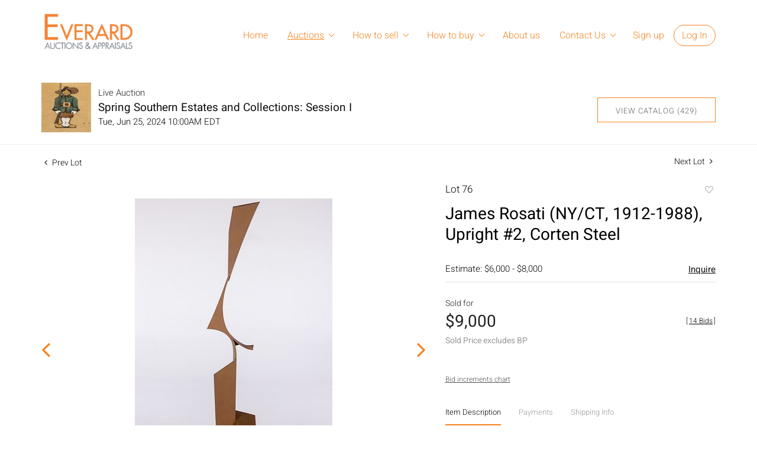

--- FILE ---
content_type: text/html; charset=UTF-8
request_url: https://auctions.everard.com/online-auctions/everard-auctions-and-appraisals/james-rosati-ny-ct-1912-1988-upright-2-corten-steel-6348122
body_size: 90409
content:
<!DOCTYPE html>
<html lang="en">
    <head>
        <link rel="shortcut icon" href="https://s1.img.bidsquare.com/site/favicon/m/10.png?t=1MA1UY ">
                <link rel="apple-touch-icon" href="https://s1.img.bidsquare.com/site/favicon/m/10.png?t=1MA1UY">
        <link rel="apple-touch-icon-precomposed" href="https://s1.img.bidsquare.com/site/favicon/m/10.png?t=1MA1UY">
        <meta name="viewport" content="width=device-width, initial-scale=1, maximum-scale=1, user-scalable=no"/><meta name="description" content="Bid on James Rosati (NY/CT, 1912-1988), Upright #2, Corten Steel sold at auction by Everard Auctions and Appraisals 76 on 25th June Property of Richard Hanna &amp; Byron (Steve) Dunham, Chicago and Savannah Description: James Rosati (NY/CT, 1912-1988), Upright #2, Corten Steel, 1975-78, edition 1/3, signed and dated, on a marble base...."/><meta name="keywords" content="Decorative Arts,Sculptures and Carvings,June Finds"/><meta property="fb:app_id" content="2021466541405910"/><meta property="og:type" content="website"/><meta property="og:url" content="https://auctions.everard.com/online-auctions/everard-auctions-and-appraisals/james-rosati-ny-ct-1912-1988-upright-2-corten-steel-6348122"/><meta property="og:title" content="James Rosati (NY/CT, 1912-1988), Upright #2, Corten Steel"/><meta property="og:description" content="Property of Richard Hanna &amp; Byron (Steve) Dunham, Chicago and Savannah Description: James Rosati (NY/CT, 1912-1988), Upright #2, Corten Steel, 1975-78, edition 1/3, signed and dated, on a marble base. Provenance: Purchased from Atlanta Art Gallery April 6, 1995, for $8,000. James Rosati was an abstract expressionist sculptor. Rosati was a professional violinist before turning to sculpture in 1934. He was a member of the Eighth Street Club and exhibited alongside friends and fellow artists including Willem de Kooning, Franz Kline, David Smith and Phillip Pavia. He was a Guggenheim Fellowship recipient and the subject of several solo exhibitions in his lifetime. He was a professor at Yale University from 1960-1973 and was a juror for the Vietnam Veterans Memorial design contest. Rosati is best known for his stainless-steel sculpture Ideogram which stood between the Twin Towers in New York City. Monumental sculptures created by Rosati can be found around the world including the Carnegie Museum of Art, the Honolulu Museum of Art, the Museo della Scultural Conremporanea, Matera and many others. Measurements: Height: 72 in. x Width: 12 in. x Depth: 7 in. Condition: Good weathered condition, pitting to metal. Notice to bidders: The absence of a condition report does not imply that the lot is in perfect condition or completely free from wear and tear, imperfections, or the conditions of aging. PHOTOS MAY ALSO ACT AS A CONDITION REPORT. Please review all photos closely prior to bidding. Complete condition reports are available by request, no later than 24 hours prior to the live auction. All lots are offered and sold &#039;AS ISâ€™, and Everard Auctions will not provide refunds based on condition. Timepiece movements, lighting and electrics have not been tested, and art has not been examined out of the frame unless otherwise stated. We do not guarantee the condition of frames. By placing a bid, either in person, by phone, absentee or via the Internet, you signify that you agree to be bound by the conditions of sale. Everard Auctions does not provide any shipping or packing services. We recommend that all potential buyers obtain pack/ship estimates prior to bidding. Please contact us for a list of recommended shippers."/><meta property="og:image" content="https://s1.img.bidsquare.com/item/l/2654/26541584.jpeg?t=1Sffkd"/><meta property="twitter:card" content="summary"/><meta property="twitter:site" content="@bidsquare"/><meta property="twitter:title" content="James Rosati (NY/CT, 1912-1988), Upright #2, Corten Steel"/><meta property="twitter:description" content="Property of Richard Hanna &amp; Byron (Steve) Dunham, Chicago and Savannah Description: James Rosati (NY/CT, 1912-1988), Upright #2, Corten Steel, 1975-78, edition 1/3, signed and dated, on a marble base. Provenance: Purchased from Atlanta Art Gallery April 6, 1995, for $8,000. James Rosati was an abstract expressionist sculptor. Rosati was a professional violinist before turning to sculpture in 1934. He was a member of the Eighth Street Club and exhibited alongside friends and fellow artists including Willem de Kooning, Franz Kline, David Smith and Phillip Pavia. He was a Guggenheim Fellowship recipient and the subject of several solo exhibitions in his lifetime. He was a professor at Yale University from 1960-1973 and was a juror for the Vietnam Veterans Memorial design contest. Rosati is best known for his stainless-steel sculpture Ideogram which stood between the Twin Towers in New York City. Monumental sculptures created by Rosati can be found around the world including the Carnegie Museum of Art, the Honolulu Museum of Art, the Museo della Scultural Conremporanea, Matera and many others. Measurements: Height: 72 in. x Width: 12 in. x Depth: 7 in. Condition: Good weathered condition, pitting to metal. Notice to bidders: The absence of a condition report does not imply that the lot is in perfect condition or completely free from wear and tear, imperfections, or the conditions of aging. PHOTOS MAY ALSO ACT AS A CONDITION REPORT. Please review all photos closely prior to bidding. Complete condition reports are available by request, no later than 24 hours prior to the live auction. All lots are offered and sold &#039;AS ISâ€™, and Everard Auctions will not provide refunds based on condition. Timepiece movements, lighting and electrics have not been tested, and art has not been examined out of the frame unless otherwise stated. We do not guarantee the condition of frames. By placing a bid, either in person, by phone, absentee or via the Internet, you signify that you agree to be bound by the conditions of sale. Everard Auctions does not provide any shipping or packing services. We recommend that all potential buyers obtain pack/ship estimates prior to bidding. Please contact us for a list of recommended shippers."/><meta property="twitter:image" content="https://s1.img.bidsquare.com/item/l/2654/26541584.jpeg?t=1Sffkd"/><meta charset="UTF-8"/><meta http-equiv="X-UA-Compatible" content="IE=edge"/><link rel="canonical" href="https://auctions.everard.com/online-auctions/everard-auctions-and-appraisals/james-rosati-ny-ct-1912-1988-upright-2-corten-steel-6348122"/><link rel="alternate" hreflang="x-default" href="https://auctions.everard.com/online-auctions/everard-auctions-and-appraisals/james-rosati-ny-ct-1912-1988-upright-2-corten-steel-6348122"/><link rel="alternate" hreflang="en" href="https://auctions.everard.com/online-auctions/everard-auctions-and-appraisals/james-rosati-ny-ct-1912-1988-upright-2-corten-steel-6348122"/>                <title>James Rosati (NY/CT, 1912-1988), Upright #2, Corten Steel sold at auction on 25th June  | Everard Auctions and Appraisals</title>
        <script data-react-helmet="true" type="application/ld+json">{
    "@context": "https://schema.org",
    "@type": "Product",
    "productID": "6348122",
    "sku": "6348122",
    "name": "James Rosati (NY/CT, 1912-1988), Upright #2, Corten Steel",
    "image": "https://s1.img.bidsquare.com/item/xl/2654/26541584.jpeg",
    "url": "https://auctions.everard.com/online-auctions/everard-auctions-and-appraisals/james-rosati-ny-ct-1912-1988-upright-2-corten-steel-6348122",
    "description": "Property of Richard Hanna &amp; Byron (Steve) Dunham, Chicago and Savannah\r\n\r\nDescription: \r\n\r\nJames Rosati (NY/CT, 1912-1988), Upright #2, Corten Steel, 1975-78, edition 1/3, signed and dated, on a marble base. Provenance: Purchased from Atlanta Art Gallery April 6, 1995, for $8,000.\r\n\r\nJames Rosati was an abstract expressionist sculptor. Rosati was a professional violinist before turning to sculpture in 1934. He was a member of the Eighth Street Club and exhibited alongside friends and fellow artists including Willem de Kooning, Franz Kline, David Smith and Phillip Pavia. He was a Guggenheim Fellowship recipient and the subject of several solo exhibitions in his lifetime. He was a professor at Yale University from 1960-1973 and was a juror for the Vietnam Veterans Memorial design contest. Rosati is best known for his stainless-steel sculpture Ideogram which stood between the Twin Towers in New York City. Monumental sculptures created by Rosati can be found around the world including the Carnegie Museum of Art, the Honolulu Museum of Art, the Museo della Scultural Conremporanea, Matera and many others.\r\n\r\nMeasurements: Height: 72 in. x Width: 12 in. x Depth: 7 in.\r\n\r\nCondition: \r\n\r\nGood weathered condition, pitting to metal.\r\n\r\nNotice to bidders: The absence of a condition report does not imply that the lot is in perfect condition or completely free from wear and tear, imperfections, or the conditions of aging. PHOTOS MAY ALSO ACT AS A CONDITION REPORT. Please review all photos closely prior to bidding. Complete condition reports are available by request, no later than 24 hours prior to the live auction. All lots are offered and sold &#39;AS IS&acirc;&euro;&trade;, and Everard Auctions will not provide refunds based on condition. Timepiece movements, lighting and electrics have not been tested, and art has not been examined out of the frame unless otherwise stated. We do not guarantee the condition of frames. By placing a bid, either in person, by phone, absentee or via the Internet, you signify that you agree to be bound by the conditions of sale. Everard Auctions does not provide any shipping or packing services. We recommend that all potential buyers obtain pack/ship estimates prior to bidding. Please contact us for a list of recommended shippers.\r\n",
    "offers": {
        "@type": "Offer",
        "url": "https://auctions.everard.com/online-auctions/everard-auctions-and-appraisals/james-rosati-ny-ct-1912-1988-upright-2-corten-steel-6348122",
        "price": 9000,
        "priceCurrency": "USD",
        "availabilityEnds": "2024-06-25T10:00:00-04:00 EDT",
        "priceValidUntil": "2024-06-25T10:00:00-04:00 EDT",
        "availability": "SoldOut"
    }
}</script>        <script type="text/javascript">
                        pageLoadServerTime = 1768743627413;
            pageLoadServerTimeElapsedStart = (new Date()).getTime();
        </script>
        <link rel="stylesheet" type="text/css" href="https://auctions.everard.com/public/themes/common/css/bootstrap.min.css?t=1761753286" />
<link rel="stylesheet" type="text/css" href="https://auctions.everard.com/public/themes/common/css/fonts/icon-font.css?t=1761753286" />
<link rel="stylesheet" type="text/css" href="https://stackpath.bootstrapcdn.com/font-awesome/4.7.0/css/font-awesome.min.css" />
<link rel="stylesheet" type="text/css" href="https://auctions.everard.com/public/themes/default/css/theme.css?t=1762470181" />
<link rel="stylesheet" type="text/css" href="https://auctions.everard.com/public/themes/default/css/theme-responsive.css?t=1761753286" />
<link rel="stylesheet" type="text/css" href="https://auctions.everard.com/public/themes/default/css/theme-dev.css?t=1761753286" />
<link rel="stylesheet" type="text/css" href="https://auctions.everard.com/public/js/magiczoomplus/5.3.7/magiczoomplus.css?t=1761753285" />
<link rel="stylesheet" type="text/css" href="https://auctions.everard.com/public/css/jquery-ui.css?t=1761753285" />
<link rel="stylesheet" type="text/css" href="https://auctions.everard.com/public/css/atc-base.css?t=1761753285" />
<link rel="stylesheet" type="text/css" href="https://auctions.everard.com/public/themes/default/css/item-details.css?t=1761753286" />
<link rel="stylesheet" type="text/css" href="https://auctions.everard.com/public/themes/common/css/component/popup.css?t=1761753286" />
<link rel="stylesheet" type="text/css" href="https://auctions.everard.com/public/themes/common/css/fonts/heebo.css?t=1761753286" />
<style>
:root {--main-button-color:#f58229}
:root {--main-button-color-hover:#d86c0e}
:root {--main-btn-text:#ffffff}
:root {--secondary-button-color:#ffffff}
:root {--secondary-button-color-hover:#f78522}
:root {--secondary-btn-text:#5e5e5e}
:root {--theme-color:#f5821f}
:root {--link-color-hover:#c05d07}
:root {--reg-aprv-btn-txt:#00cd35}
:root {--pending-text:#ff9f00}
:root {--pending-btn-bg:rgba(204, 204, 204, 0.2)}
:root {--font-main:Heebo-Regular}
:root {--font-secondary:Heebo-Light}</style>
<style>body{ margin: 0; padding: 0 !important; font-family: var(--font-secondary); font-size: 14px; color: #222222; }
img{max-width: 100%;}
a{text-decoration: none;}
.container{ max-width: 1170px; margin: auto; width: 100%;  box-sizing: border-box;}
.header { padding: 20px 0; position: sticky !important; top: 0 !important; margin-top: 0; background: #fff; border: 0;z-index: 10;}
.header .container{display: flex;}
.nav-part{flex-grow: 2; text-align: right;}
.nav-part ul { margin: 0; padding: 0; display: inline-block; position: relative;}
.nav-part ul li { display: inline-block; position: relative;}
.nav-part ul li a { display: inline-block; padding: 28px 15px; color: #F5821F; font-size: 16px;}
@media only screen and (min-width: 991px) {
   .nav-part ul li:hover a{text-decoration: underline; text-underline-offset: 0.3em;}
   .nav-part ul li:hover ul.sub-nav{display: block;}
}
ul.sub-nav {position: absolute; background: #f5821f; left: 0; top: 60px; display: none; padding: 8px 16px; animation: none; text-align: left; width: 180px; box-sizing: border-box;}
ul.sub-nav li{display: block;}
ul.sub-nav li a { padding: 4px 0; white-space: nowrap; text-transform: capitalize; text-decoration: none !important; color: #fff;}
ul.sub-nav li a:hover {color: #ffdfc4;}
.nav-part ul li .my-account-btn a { padding: 5px 13px; display: inline-block; color: #F5821F;}
.nav-part ul li .my-account-btn .login-link:hover { background: #fff6ed; transition: 0.3s;}
.my-account-btn a:last-child { border: 1px solid #F5821F; border-radius: 30px; text-decoration: none !important;}
.footer{ background: #EDEDED; padding: 27px 0; color: #505050; font-size: 13px;}
.footer .container{ display: table; width: 100%; clear: both;}
.footer-logo{ float: left; margin: 0 36px 0 0;}
.footer-copyright{ float: left; width: calc(100% - 280px);}
.privacy{ float: left; margin-top: 10px;}
.poweredby-sec{float: right; margin-top: 11px;}
.poweredby-sec img{ vertical-align: middle; margin-left: 20px;max-width: 163px;}
@keyframes bounce-in {
   0% { opacity: 0; transform: scale(0.3);}
   50% { opacity: 1; transform: scale(1.5);}
   70% { transform: scale(.9); }
   100% { transform: scale(1); }
}
.smart-scroll{ position: fixed; top: 0; right: 0; left: 0; z-index: 1030;}
.scrolled-down{ opacity: 0; transition: all 0.3s ease-in-out;}
.scrolled-up{opacity: 1; transition: all 0.3s ease-in-out;}
.hamb-btn {display: none; z-index: 1; position: relative; position: absolute; right: 14px; top: 18px;}
.hamb-btn svg{fill:#9ccf57;}
.nav-icon-5{ width: 35px; height: 30px; margin: 10px 10px; position: relative; cursor: pointer; display: inline-block;}
.nav-icon-5 span{ background-color:#F5821F; position: absolute; transition: .3s cubic-bezier(.8, .5, .2, 1.4); width:100%; height: 4px; transition-duration: 500ms;}
.nav-icon-5 span:nth-child(1){ top:0px; left: 0px;}
.nav-icon-5 span:nth-child(2){ top:13px; left: 0px; opacity:1;}
.nav-icon-5 span:nth-child(3){ bottom:0px; left: 0px;   }
.nav-icon-5.open span:nth-child(1){ transform: rotate(45deg); top: 13px;}
.nav-icon-5.open span:nth-child(2){opacity:0;}
.nav-icon-5.open span:nth-child(3){ transform: rotate(-45deg); top: 13px;}
.nav-part.open{ position: fixed; width: 50%; height: 100%; right: 0; top: 0; background: rgb(255, 255, 255, 0.96); text-align: left; display: block; min-width: 260px; overflow: auto;}
.nav-part ul li.is-active a{ text-decoration: underline;text-underline-offset: 0.3em;}
.logo-part a {display: inline-block;}
.logo-part a img {max-width: 161px;}
.footer{font-family: 'Heebo', sans-serif; font-size: 12px;}
.footer-logo img{max-width: 126px;}
.footer a {color: inherit;}
.footer a:hover {color: #888888;}
.poweredby-sec a {display: inline-block;}
.footer-links {margin-left: 20px;}
.footer-links a{display: inline-block; margin: 0 5px; text-decoration: underline;}
.footer-copyright p{margin-top: 13px; display: inline-block;}
.here-subnav:after {  content: ""; position: absolute; right: 14px; top: 34px; border: solid #f5821f; border-width: 0 1px 1px 0; display: inline-block; padding: 3px; transform: rotate(45deg); -webkit-transform: rotate(45deg);}
.my-account-btn span {display: inline-block;}
.nav-part ul li .my-account-link {border: 0;border-radius: 0;}
.nav-part ul li .logout-btn-front { color: #f58648; padding: 10px 16px; border: 1px solid #f58648; border-radius: 30px;text-transform: capitalize;font-size: inherit; font-family: inherit;}
.my-account {text-align: left !important;}
.nav-part ul li.here-subnav a {padding-right: 30px;}

@media only screen and (min-width: 991px) and (max-width: 1050px) {
   .nav-part ul li a{padding: 28px 10px;}
   .nav-part ul li .my-account-btn a{padding: 10px 10px;}
   .nav-part ul li.here-subnav a {padding-right: 26px;}
   .here-subnav:after{right: 11px;}
}
@media only screen and (max-width: 991px) {
   .header{padding: 10px 0;box-shadow: 0 0 10px -5px #000;}
   .hamb-btn{display: block;top: 24px;}
   .smart-scroll{position: relative;}
   .nav-part ul li, .nav-part > ul { display: block; }
   ul.sub-nav{position: relative; top: 0 !important; left: 0; width: 100%;}
   .header .container{ flex-direction: column; }
   .my-account{text-align: center;}
   .nav-part { display: none; padding: 10px;}
   .nav-part ul{ animation: none; top: 80px;}
   .nav-part ul li.dropdown:before{ content: "+"; margin-left: 15px;}
   .nav-part{animation: mobilenav 1s;}
   @keyframes mobilenav {
      0%   {top: 0px; right: -150px; opacity: 0;}
      100% {top: 0px; right: 0px; opacity: 1;}
   }
   .nav-part ul li .my-account-btn a {display: block; border: 0;}
   .openmenu{overflow: hidden;}
   .nav-part ul li a{font-size: 18px; padding: 15px 20px;}
   .nav-part ul li .my-account-btn a{padding: 15px 20px;}
   .logo-part a {margin-top: 6px; display: block; text-align: center;}
   .here-subnav:after{top:21px;}
   .my-account-btn span {display:block;}
   .nav-part ul li .logout-btn-front { border: 0; font-size: 18px; padding: 15px 20px; text-align: left;}
   .is-active .sub-nav {display: block;}
}
@media only screen and (min-width: 768px) and (max-width: 900px) {
   .footer-copyright p{margin: 5px 0; display: block;}

}
@media only screen and (min-width: 768px) and (max-width: 991px) {
   .footer-logo{margin: 0 0 20px 0; text-align: center; float: none;}
   .footer-copyright{margin-right: 10px;}
   .poweredby-sec{margin-top: 12px;}
}
@media only screen and (max-width: 767px) {
   .nav-part ul li a{font-size: 16px;}
   .footer{padding: 14px 0;}
   .footer-copyright, .poweredby-sec{float: none; margin: 10px 0; text-align: center; width: 100%;}
   .footer-copyright p{margin-top: 3px;}
   .nav-part ul li .logout-btn-front { font-size: 16px;}
   form.my-bidsquare-filter-form{display: flex !important;}
}

/* moon */

.auction-list {margin-top:30px;}
.auction-list .auc-list-content .btn-sec .prm-btn {border-radius: 0px !important;}
.auction-list .auc-list-content .btn-sec .scnd-btn {
    border-radius: 0px !important; 
    font-family: var(--font-secondary)!important;
    text-transform: uppercase!important;
    font-weight: 100!important;
    letter-spacing:1px !important;
    font-size: 13px !important;
    border:1px solid var(--theme-color);
}

.auction-list .auc-list-content h1{margin-bottom: 10px !important; padding-bottom:5px !important;}
.auction-list .auc-list-content span { font-family: var(--font-secondary)!important;}

.banner_bottom {padding-bottom: 0px !important;}
.auction-list h1.auction-page-title {font-family: var(--font-main)!important; padding: 10px 0 40px 0px!important; font-size: 36px !important; letter-spacing: 4px!important;}
.event_catalog_banner img {  height: 450px !important; max-height: 450px !important;}
.auctioneer_detail .main_auc_detail h1 { font-size: 19px !important;}
.auction-list .auction-nav ul li a{letter-spacing: 1px!important;}

.auction-list .auc-list-content h1{margin-top: 10px !important;
overflow: hidden; display: -webkit-box; -webkit-line-clamp: 2; -webkit-box-orient: vertical;}

.auction-list .auc-list-content p {overflow: hidden; display: -webkit-box; -webkit-line-clamp: 5; -webkit-box-orient: vertical;}

.catalog_list .catalog_detail .lot_title {font-size: 19px!important; overflow: hidden; display: -webkit-box; -webkit-line-clamp: 2; -webkit-box-orient: vertical;height: auto;height:auto!important}
.catalog_list .result_count {font-size: 18px!important;}
.event_catalog_banner .banner_content h1{margin: 8px 0 8px -2px !important;}
.event_catalog_banner .banner_content label {padding-top: 20px;}

.my-account .account-nav li a {text-transform: none !important;font-size: 14px!important;letter-spacing: 0!important; }
.item-detail ul .text-head p, .item-detail ul .live-pannel p ,.item-detail ul .live-pannel p {font-size: 15px!important;}
.item-detail ul .bidding-sec .enterBid input{border-radius: 0px!important;}

.tab_title ul li a:hover{color: var(--link-color-hover);}
.item_detail .other_lots ul li .auction-detail h2:hover {color: var(--link-color-hover);}

.catalog_list .catalog_detail .lot_Num {font-family: var(--font-secondary)!important;}
.item_detail .item_description .estimated_price {padding-bottom: 10px!important;}
.catalog_list .side_filter .common_tgl ul li label.custom a:hover{color: var(--link-color-hover);}
.item_detail .item_direction a:hover{color: var(--link-color-hover);}
a:hover{color: var(--link-color-hover);}
.tab_title ul li.active a:after{bottom: -21px!important;}
.tab_title {padding: 25px 0 15px!important;}


.banner_bottom ltx {padding-bottom:5px!important;}

.auctioneer .auctioneer_detail .main_auc_detail .auc_timing .time_left ltx{font-family: var(--font-main)}
.item_detail .other_lots ul li .auction-detail span {font-weight: normal !important;}


.item_detail .item_description .item_tabs ul li a {text-transform: none !important;font-size: 13px!important;letter-spacing: 0!important; }
.item_detail .item_description .item_tabs .tab-pane {font-weight: normal!important;font-size:16px!important;}
.item_detail .item_description .item_tabs .tab-pane h4{font-size:16px !important;font-family: var(--font-main);}
.item_detail .item_description .item_tabs .tab-content {font-family: var(--font-secondary);}
.item_detail .item_description .place_bid_area .bidding-price {
  font-family: var(--font-main)!important;}

.item_detail .item_description .place_bid_area .f_item_detail_bid_status{
  font-family: var(--font-main)!important;
  font-size: 16px !important;
}
.auctioneer .auctioneer_detail .main_auc_detail span, .auctioneer .auctioneer_detail .main_auc_detail .auc_timing .start_time, .item_detail .item_direction a,.item_detail .item_description .lot_num {font-family: var(--font-secondary)!important;}


.item_detail .item_description .place_bid_area .bidding-area .place_bid input{    border: 1px solid #e0e0e0;
    border-radius: 0px;}
.item_detail .item_description .place_bid_area .bidding-area .place_bid button{
  border-radius: 0px!important;
  font-family: var(--font-secondary)!important;
  text-transform: uppercase!important;
  font-weight: 100!important;
  letter-spacing:1px !important;
  font-size: 16px !important;
}



.color_green01 {font-family: var(--font-main)!important;}


.item_detail .item_description .place_bid_area {margin-top: 25px!important; }



.catalog_list .side_filter .common_tgl .filter-range input{height: 31px;}

.live_panel .lot_title  {overflow: hidden; display: -webkit-box!important; -webkit-line-clamp: 2; -webkit-box-orient: vertical;}

.live_panel .bidding_box {margin-top:5px;}
.live_panel .lot_desc p {
  font-weight: normal !important;
    margin-top: 15px;}


.catalog_list .sorting {padding-bottom:0px !important;}
.mb-3, .my-3 {padding-bottom:0px !important;}

.event_catalog_banner .banner_content .ended_txt{font-size: 16px;}
.banner_bottom span {font-size:16px  !important;}

.description {font-size:16px!important}


.live_panel .bidding_lots{border-top: 1px solid #000;}
.event_catalog_banner .banner_content .green_t {border-radius: 0px !important; font-size:17px!important}


.banner_bottom span.color_green01, .auction-list .auc-list-content .btn-sec .bidding-time span.color_green01 {color: var(--reg-aprv-btn-txt, #B0BB1A)!important;font-family: var(--primary) !important;}

.color_green01{color: var(--reg-aprv-btn-txt)!important;}

.auction-list .auc-list-content label{ font-family: var(--font-secondary);}
.catalog_list .catalog_detail .bid_amount .place_bid_area button.register_btn{
    border-radius: 0px!important;
    font-family: var(--font-secondary)!important;
    text-transform: uppercase!important;
    font-weight: 100;
    font-size: 13px !important;
  }
.auctioneer .btn-sec a, .auc-list-content .btn-sec .view-catalog-btn {
    border-radius: 0px!important;
    font-family: var(--font-secondary)!important;
    text-transform: uppercase!important;
    font-weight: 100!important;
    letter-spacing:1px !important;
    font-size: 13px !important;
    border:1px solid var(--theme-color);
    padding: 11px 5px 8px 4px;
    color: var(--secondary-btn-text);
}
.modal-content a {text-decoration: underline; color: var(--theme-color) !important;}
.modal-content p {font-family: var(--font-secondary)!important; font-size: 14px !important;}
.message_bar_wrap .message_bar .message_con_wrap .message_bar_txt a {color: var(--main-button-color)!important;}

  .event_catalog_banner .banner_content .scnd-btn {
      border-radius: 0px!important;
      font-family: var(--font-secondary)!important;
      text-transform: uppercase!important;
      font-weight: 100!important;
      letter-spacing:1px !important;
      font-size: 14px !important;
      border:1px solid;
      padding: 8px !important;
}
.banner_bottom .prm-btn {
      border-radius: 0px!important;
      font-family: var(--font-secondary)!important;
      text-transform: uppercase!important;
      font-weight: 100!important;
      letter-spacing:1px !important;
      font-size: 14px !important;}

  .event_catalog_banner .banner_content .prm-btn{
    border-radius: 0px!important;
    font-family: var(--font-secondary)!important;
    text-transform: uppercase!important;
    font-weight: 100!important;
    letter-spacing:1px !important;
    font-size: 16px !important;

  }
  .banner_bottom p {
    font-size: 16px !important;
    line-height: 150% !important;
    margin-bottom: 10px !important;

  }

.catalog_list .side_filter .common_tgl ul li a, .catalog_list .side_filter .common_tgl ul li label.custom {font-size:13px !important}


.auctioneer_detail {
    display: table;
}
.auctioneer_detail .main_auc_detail {
    display: table-cell !important;
    vertical-align: middle;
    position: relative;
    left: 12px;
}
.live_panel .bid_panel_wrap button.register_btn, .live_panel .bid_panel_wrap button.leb{
  border-radius: 0px!important;
  font-family: var(--font-secondary)!important;
  text-transform: uppercase!important;
  font-weight: 100!important;
  letter-spacing:1px !important;
  font-size: 18px !important;
}

.item-detail ul .bidding-sec .enterBid button, .item-detail .registered-auction .text-sec .auction-end a, .account_right .save_action button{
  border-radius: 0px!important;
  font-family: var(--font-secondary)!important;
  text-transform: uppercase!important;
  font-weight: 100;
  font-size: 12px !important;
}
.item-detail ul .bidding-sec .enterBid button.pending {padding:8px 2px;}

.item-detail .registered-auction .text-sec .auction-end a{
    text-align: center;
}
.catalog_list .catalog_detail .bid_amount input::placeholder {
    color: #777777 !important;

}
.catalog_list .catalog_detail .bid_amount input{ border-radius: 0px!important;}

.auc-list-content .event_reg_stat_txt, .auc-list-content .event_stat_txt{
    margin-bottom: 10px;
    font-size: 14px;
}
.catalog_list .sorting {padding-bottom:15px !important;}
.mb-3, .my-3 {padding-bottom:10px !important;}

.item_detail .item_description h1 {
    line-height: 125% !important;
    max-height: inherit !important;
}
.bidding-price div {
    font-family: var(--font-main)
}
.item_detail .item_description .item_tabs .active {
    opacity: 1;
}

.submit button, .submit-button button, .login_reg_page .my_btn_area input[type="submit"], .catalog_detail .bid_amount .place_bid_area button.cleb, .catalog_detail .bid_amount .place_bid_area button.cteb, .catalog_detail .bid_amount .place_bid_area button.cbeb{ border-radius:0px !important}

.item-detail ul .live-pannel span, .item-detail ul .text-head p, .item-detail ul .live-pannel p, .item-detail ul .live-pannel p, .item-detail ul .live-pannel p.date_time, .item-detail ul .bidding-sec .bidPrice .bidLength span,.item-detail ul .text-head h2  { font-family: var(--font-secondary)!important;}
.item-detail ul .live-pannel p.date_time {font-size: 13px !important;}

.item-detail ul .text-head p, .item-detail ul .live-pannel p, .item-detail ul .live-pannel p{overflow: hidden; display: -webkit-box; -webkit-line-clamp: 3; -webkit-box-orient: vertical;}

.item-detail .registered-auction .text-sec .auction-end .green_t{font-size:14px!important}
.item-detail .registered-auction .text-sec .item-title p { font-family: var(--font-secondary)!important;font-size:12px;}

.item-detail .registered-auction .text-sec .item-title a{  border-radius: 0px!important;
  font-family: var(--font-secondary)!important;
  text-transform: uppercase!important;
  font-weight: 100;
  font-size: 14px !important;}


.payment-div .credit_card button,.billing-form button,.payment-div .credit_card{  border-radius: 0px!important;
  font-family: var(--font-secondary)!important;
  text-transform: uppercase!important;
  font-weight: 100;
  font-size: 14px !important;}

.account_left ul li a {
  font-family: var(--font-secondary)!important;
  font-size: 15px !important;}

.live_panel .lot_title{font-size:19px !important}
.live_panel .lot_num{font-family: var(--font-secondary)!important;}









@media only screen and (max-width: 576px){
.auction-list .auc-list-content h1 {
    font-size: 30px;
    line-height: normal;
    margin-bottom:12px;
}
.auction-list .auc-list-content p{
    font-size: 15px;
    line-height: 150%;
    margin-bottom: 10px;
}
.tab_title {padding: 25px 0 0px!important;}

.auction-list .auc-list-content label{
    font-size: 14px!important;
}
.resultTxt {font-size:14px}
.auction-list .auc-list-content .btn-sec .bidding-time span{margin-bottom: 0px !important;}
.catalog_list .catalog_detail .bidding_sec .starting_bid .bid_txt span{margin-bottom: 7px;}

.item_detail .item_direction {margin-bottom: 0px !important;}
.item_detail .item-slider .auction-detail-product ul li {width: 60px!important;height: 60px!important; margin-bottom: 15px!important;}

.item_detail .item_description h1 {margin-bottom:10px; max-height: none!important;line-height: 125%!important;font-size:24px;}

.auctioneer .auctioneer_detail .main_auc_detail {
    width: 72% !important;
}

.checkmark{border-radius: 0px!important;}
.catalog_list .side_filter .common_tgl ul li label.custom span.checkmark {border-radius: 0px!important;}

.message_bar_wrap .message_bar .message_con_wrap .message_bar_txt a {
    color: var(--main-button-color)!important;}


.f_item_myItem_time_left {color:red;}


.auction-list .slider-nav.sync-img .wl-icon-sync-arrow-right { right: 20px;}

.payment_model .submit input[type="submit"] {max-width: 100%;} 

.catalog_list .catalog_detail .like_icon .btn-icon{margin-top: -5px !important;}
.like_icon .btn-icon.btn-icon-heart.wl-icon-heart {color: var(--main-button-color)!important;}
.catalog_list .terms {margin-bottom: 100px;}

.pending {padding: 8px 4px !important;}

}
.item-list-bottom .pending {
	font-size: 13px!important;
}

.item-detail ul .text-sec {text-align:left;} 

.right-align{margin-left: -100px;}

.catalog_list .catalog_detail .like_icon .btn-icon.btn-icon-heart.wl-icon-heart:before{color:#ccc!important;}
.catalog_list .catalog_detail .like_icon .btn-icon { right: -5px !important; top: -5px!important;}

.auction-list .auc-list-content {justify-content: space-around!important;}


/* Update Heading tag css */
.auction-page-title {text-transform: uppercase; letter-spacing: 15px; text-align: center; padding: 25px 0px; font-size: 32px;}
.auction-list .auc-list-content .auc-list-content-title {font-family: var(--font-main, Times New Roman, Times, serif); font-style: normal; font-weight: normal; font-size: 30px; line-height: normal; color: #000000; display: block; margin-bottom: 15px;}
.modal-body .inquire_title{font-family: var(--font-main, Times New Roman, Times, serif); font-style: normal; font-weight: normal; font-size: 26px; line-height: 40px; text-align: center; color: #000000;}
.modal-body .inquire_title {font-size: 36px;}
.item_detail .item_description .item_description-title{font-family: var(--font-main, Times New Roman, Times, serif); font-style: normal; font-weight: normal; font-size: 40px; line-height: 40px; color: #000000; display: block; font-size: 28px; line-height: normal; margin-top: 10px; max-height: 100px; overflow: hidden;}
.delete-account-alert .successfully-delete img {max-width: 40px;}

/* pagination */
@media (min-width: 768px) and (max-width: 824px){
  .pagination li .page-link{padding: 8px !important;}
}

@media only screen and (max-width: 575px){
    .pagination li .page-link{padding: 2px !important; font-size: 12px !important;}
    .pagination li.prev i{margin-right: 5px !important;}
    .pagination li.next i {margin-left: 5px !important;}
    .pagination li.prev, .pagination li.next{text-align: center;}
    .filter-paging-bottom{ padding-left: 0; padding-right: 0; }
}</style>
                    <!-- Google Tag Manager -->
            <script>(function(w,d,s,l,i){w[l]=w[l]||[];w[l].push({'gtm.start':
            new Date().getTime(),event:'gtm.js'});var f=d.getElementsByTagName(s)[0],
            j=d.createElement(s),dl=l!='dataLayer'?'&l='+l:'';j.async=true;j.src=
            'https://www.googletagmanager.com/gtm.js?id='+i+dl;f.parentNode.insertBefore(j,f);
            })(window,document,'script','dataLayer','GTM-5WMD3W');</script>
            <!-- End Google Tag Manager -->
                                            <!--[if lt IE 9]>
            <script type="text/javascript" src="https://auctions.everard.com/public/js/html5shiv.min.js?t=1761753285"></script>
        <![endif]-->
        <script type="text/javascript">
            var setting = {"baseUri":"https:\/\/auctions.everard.com","staticUri":"https:\/\/auctions.everard.com\/public","isMobileWebView":false,"defaultSiteName":"Bidsquare","siteName":"Everard Auctions and Appraisals","webSocket":{"host":"wss:\/\/ws.bidsquare.com","port":null,"debug":false},"reserveMet":[],"reCaptcha":{"v3":{"siteKey":"6LdzL_kcAAAAAHvauH1Jsz3Ux6njeXmqvGBbrqyk"}}};        </script>
                <script type="text/javascript" src="https://auctions.everard.com/public/js/jquery.js?t=1761753285"></script>
<script type="text/javascript" src="https://auctions.everard.com/public/js/functions.js?t=1761753285"></script>
<script type="text/javascript" src="https://auctions.everard.com/public/themes/common/js/popper-v1.min.js?t=1761753286"></script>
<script type="text/javascript" src="https://auctions.everard.com/public/themes/common/js/bootstrap.min.js?t=1761753286"></script>
<script type="text/javascript" src="https://auctions.everard.com/public/themes/default/js/theme.js?t=1761753286"></script>
<script type="text/javascript" src="https://www.google.com/recaptcha/api.js?render=6LdzL_kcAAAAAHvauH1Jsz3Ux6njeXmqvGBbrqyk"></script>
<script type="text/javascript" src="https://auctions.everard.com/public/js/front-common.js?t=1761753285"></script>
<script type="text/javascript" src="https://auctions.everard.com/public/js/tagManager.js?t=1761753286"></script>
<script type="text/javascript" src="https://auctions.everard.com/public/js/script.js?t=1761753286"></script>
<script type="text/javascript" src="https://auctions.everard.com/public/js/bsApi.js?t=1761753285"></script>
<script type="text/javascript" src="https://auctions.everard.com/public/js/jquery.i18n/src/jquery.i18n.js?t=1761753285"></script>
<script type="text/javascript" src="https://auctions.everard.com/public/js/jquery.i18n/src/jquery.i18n.messagestore.js?t=1761753285"></script>
<script type="text/javascript" src="https://auctions.everard.com/public/js/jquery.i18n/src/jquery.i18n.fallbacks.js?t=1761753285"></script>
<script type="text/javascript" src="https://auctions.everard.com/public/js/jquery.i18n/src/jquery.i18n.language.js?t=1761753285"></script>
<script type="text/javascript" src="https://auctions.everard.com/public/js/jquery.i18n/src/jquery.i18n.parser.js?t=1761753285"></script>
<script type="text/javascript" src="https://auctions.everard.com/public/js/jquery.i18n/src/jquery.i18n.emitter.js?t=1761753285"></script>
<script type="text/javascript" src="https://auctions.everard.com/public/js/magiczoomplus/5.3.7/magiczoomplus.js?t=1761753285"></script>
<script type="text/javascript" src="https://auctions.everard.com/public/js/jquery-ui.js?t=1761753285"></script>
<script type="text/javascript" src="https://auctions.everard.com/public/js/client/ws/auctionClient.js?t=1761753285"></script>
<script type="text/javascript" src="https://auctions.everard.com/public/js/client/ws/liveEvent.js?t=1761753285"></script>
<script type="text/javascript" src="https://auctions.everard.com/public/js/atc.min.js?t=1761753285"></script>
<script type="text/javascript">
                $.i18n().load({"en":{"Starting Bid":"Starting Bid","Current Bid":"Current Bid","Start in":"Start in","Starts in":"Starts in","End in":"End in","Bidsquare Bidder":"Bidsquare Bidder","Competing Bidder":"Competing Bidder","Bidder":"Bidder","Click Here to Bid Live":"Click Here to Bid Live","Non-supported browser... Use Chrome, Firefox, or Safari 11+":"Non-supported browser... Use Chrome, Firefox, or Safari 11+","On the Market":"On the Market","You are the highest bidder (%amount%)":"You are the highest bidder (%amount%)","You've been outbid (%amount%)":"You've been outbid (%amount%)","Your max bid (%amount%) is below reserve":"Your max bid (%amount%) is below reserve","You have an absentee bid (%amount%)":"You have an absentee bid (%amount%)","Place Bid":"Place Bid","Place Max Bid":"Place Max Bid","Increase Max Bid":"Increase Max Bid"}});
                
                [{"en":"https:\/\/auctions.everard.com\/public\/js\/jquery.i18n\/messages\/en.json?t=1761753285"}].forEach(function (transArr, i) { $.i18n().load(transArr); });
                $.i18n.rawTranslationMap = {"reserveMetBannerNotification":"On the Market","highestBidNotification":"You are the highest bidder (%amount%)","outBidNotification":"You've been outbid (%amount%)","reserverNotMetNotification":"Your max bid (%amount%) is below reserve","absenteeBidNotification":"You have an absentee bid (%amount%)","placeNextBidButtonTextTimed":"Place Bid","placeMaxBidButtonTextTimed":"Place Max Bid","increaseMaxBidButtonTextTimed":"Increase Max Bid","placeNextBidButtonTextLive":"Place Bid","placeMaxBidbuttonTextLive":"Place Max Bid","increaseMaxBidButtonTextLive":"Increase Max Bid"};
            $(window).load(function(){});</script>
<script type="text/javascript">$(document).ready(function(){
      $(".nav-icon-5").click(function(e){
         e.stopPropagation();
         e.preventDefault();
         $(this).toggleClass("open");
         $(".nav-part").toggleClass("open");
         $("body").toggleClass("openmenu");
      });
       $(document).click(function(e){
         if(!e.target.closest("ul") && $(".nav-part").hasClass("open")){
            $(".nav-part").removeClass("open");
            $("body").removeClass("openmenu");
            $(".nav-icon-5").removeClass("open");
         }
      })

      if ($(window).width() < 991) {
         $('body').on('click','.here-subnav',function(e){
            e.stopPropagation();
            e.preventDefault();
            $('.here-subnav').removeClass('is-active');
            $(this).addClass('is-active');
         });
         $(document).click(function(e){
            if(!e.target.closest("ul") && $(".here-subnav").hasClass("is-active")){
               $(".here-subnav").removeClass("is-active");
            }
         })
      }

      if ($(window).width() > 991) {
         $('.nav-part ul li:nth-child(2)').addClass('is-active');
      }
   });</script>
        <script type="text/javascript">
            if (typeof CKEDITOR !== 'undefined') CKEDITOR.timestamp = (new Date()).getTime(); // force refreshing the CKEditor internal js files
        </script>
    </head>
    <body class="">
        
<div class="wrap">
     
        <div id="loadingDiv" class="loadingDiv" style="display:none;"> </div>
                        <link rel="stylesheet" type="text/css" href="https://fonts.googleapis.com/css2?family=Roboto:wght@400;700&amp;display=swap" />


    <link href="https://fonts.googleapis.com/css2?family=Heebo:wght@400;500&display=swap" rel="stylesheet">
<header class="header">
      <div class="container">
         <div class="logo-part">
            <div class="hamb-btn">
               <div class="icon nav-icon-5">
                  <span></span>
                  <span></span>
                  <span></span>
                </div>
            </div>
            <a href="/"><img src="https://s1.img.bidsquare.com/site/logo/10.png?t=1MA1UY" alt="Everard Logo"></a>            
         </div>
         <div class="nav-part">
            <ul>
               <li><a href="https://www.everard.com/auction/">Home</a></li>
               <li class="here-subnav"><a href="/">Auctions</a>
                  <ul class="sub-nav">
                     <li><a href="/auctions/past">Past Auctions</a></li>
                     <li><a href="/">Upcoming Auctions</a></li>
                     <li><a href="https://www.everard.com/auction/terms-and-conditions-2/">Terms and Conditions</a></li>
                  </ul>
               </li>
               <li class="here-subnav"><a href="https://www.everard.com/auction/how-to-sell/">How to sell</a>
                  <ul class="sub-nav">
                     <li><a href="https://www.everard.com/auction/estimate/">Estimate</a></li>
                     <li><a href="https://www.everard.com/auction/appraisals/">Appraisals</a></li>
                  </ul>
               </li>
               <li class="here-subnav"><a href="https://www.everard.com/auction/how-to-buy/">How to buy</a>
                  <ul class="sub-nav">
                     <li><a href="https://www.everard.com/auction/shipping/">Shipping</a></li>
                     <li><a href="https://www.everard.com/auction/payment/">Payment</a></li>
                  </ul>
               </li>
               <li><a href="https://www.everard.com/auction/about-us/">About us</a></li>
               
               <li class="here-subnav"><a href="https://www.everard.com/auction/contact/">Contact Us</a>
                  <ul class="sub-nav">
                     <li><a href="https://www.everard.com/auction/news/">News</a></li>
                  </ul>
               </li>

               <li>
                  <div class="my-account-btn">
                     <a href="https://auctions.everard.com/user/register" class="signup-link" data-toggle="modal" data-target="#registration_pop">Sign up</a> <a href="https://auctions.everard.com/user/login" class="login-link" data-toggle="modal" data-target="#login_pop">Log In</a>
                  </div>
               </li>
            </ul>
         </div>
      </div>
   </header>            

    


    
    <div class="auctioneer">
      
    <div class="container-lg">
        <div class="row">
            <div class="col-lg-9 col-md-8">
                <div class="auctioneer_detail">
                    <div class="thumb_img">
                        <a href="https://auctions.everard.com/auctions/everard-auctions-and-appraisals/spring-southern-estates-and-collections-session-i-15787" class="image_hover"><img src="https://s1.img.bidsquare.com/event/main/s/15787.jpeg?t=1S3Zig" alt="Everard Auctions and Appraisals" onerror="loadDefaultImage(this,&#039;thumb&#039;)" /></a>
                    </div>
                    <div class="main_auc_detail">
                        <span>Live Auction</span>
                        <h1><a href="https://auctions.everard.com/auctions/everard-auctions-and-appraisals/spring-southern-estates-and-collections-session-i-15787" class="event-title">Spring Southern Estates and Collections: Session I</a></h1>
                        <div class="auc_timing">
                            <div class="start_time">Tue, Jun 25, 2024 10:00AM EDT</div>
                                                    </div>
                    </div>
                </div>
            </div>
            <div class="col-lg-3 col-md-4">
                <div class="btn-sec">
                    <a href="https://auctions.everard.com/auctions/everard-auctions-and-appraisals/spring-southern-estates-and-collections-session-i-15787/catalog#catalog" class="scnd-btn">View Catalog (429)</a>
                </div>
                <br>
                            </div>
        </div>
    </div>
    </div>

<div class="item_detail">
    <div class="container-lg">
        <div class="item_direction">
                        <div class="row">
                <div class="col-6">
                    <a href="https://auctions.everard.com/online-auctions/everard-auctions-and-appraisals/stickley-harvey-ellis-collection-bookcase-2011-6348121"><i class="fa fa-angle-left" aria-hidden="true"></i> Prev Lot</a>
                </div>
                <div class="col-6">
                    <a href="https://auctions.everard.com/online-auctions/everard-auctions-and-appraisals/west-fraser-american-b-1955-san-francisco-w-c-6348123" class="float-right">Next Lot <i class="fa fa-angle-right" aria-hidden="true"></i></a>
                </div>
            </div>
                    </div>
        <div class="current_item">
            <div class="row">
                <div class="col-lg-7 col-md-6">
                    <div class="item-slider">
                        <div class="auction-item-img">
            <a class="img-slide-arrow left-slide-btn" data-slide="prev">
            <span class="fa fa-angle-left fa-3x"></span>
        </a>
                   <a id="lot-image" class="MagicZoom main" target="_blank" rel="images" href="https://s1.img.bidsquare.com/item/xl/2654/26541584.jpeg?t=1Sffkd" title="James Rosati (NY/CT, 1912-1988), Upright #2, Corten Steel">
                <img src="https://s1.img.bidsquare.com/item/l/2654/26541584.jpeg?t=1Sffkd" class="detailImg" alt="James Rosati (NY/CT, 1912-1988), Upright #2, Corten Steel" />            </a>      
                            <a class="img-slide-arrow right-slide-btn" data-slide="next">
            <span class="fa fa-angle-right fa-3x"></span>
        </a>
    </div>
<div class="selectors auction-detail-product">
    <ul>
                        <li><a data-zoom-id="lot-image" href="https://s1.img.bidsquare.com/item/xl/2654/26541584.jpeg?t=1Sffkd" data-image="https://s1.img.bidsquare.com/item/l/2654/26541584.jpeg?t=1Sffkd">
                    <img src="https://s1.img.bidsquare.com/item/s/2654/26541584.jpeg?t=1Sffkd" alt="James Rosati (NY/CT, 1912-1988), Upright #2, Corten Steel" />                </a></li>
                                <li><a data-zoom-id="lot-image" href="https://s1.img.bidsquare.com/item/xl/2654/26541585.jpeg?t=1Sffke" data-image="https://s1.img.bidsquare.com/item/l/2654/26541585.jpeg?t=1Sffke">
                    <img src="https://s1.img.bidsquare.com/item/s/2654/26541585.jpeg?t=1Sffke" alt="Image 2 of 9" />                </a></li>
                                <li><a data-zoom-id="lot-image" href="https://s1.img.bidsquare.com/item/xl/2654/26541586.jpeg?t=1Sffkd" data-image="https://s1.img.bidsquare.com/item/l/2654/26541586.jpeg?t=1Sffkd">
                    <img src="https://s1.img.bidsquare.com/item/s/2654/26541586.jpeg?t=1Sffkd" alt="Image 3 of 9" />                </a></li>
                                <li><a data-zoom-id="lot-image" href="https://s1.img.bidsquare.com/item/xl/2654/26541587.jpeg?t=1Sffkd" data-image="https://s1.img.bidsquare.com/item/l/2654/26541587.jpeg?t=1Sffkd">
                    <img src="https://s1.img.bidsquare.com/item/s/2654/26541587.jpeg?t=1Sffkd" alt="Image 4 of 9" />                </a></li>
                                <li><a data-zoom-id="lot-image" href="https://s1.img.bidsquare.com/item/xl/2654/26541588.jpeg?t=1Sffkd" data-image="https://s1.img.bidsquare.com/item/l/2654/26541588.jpeg?t=1Sffkd">
                    <img src="https://s1.img.bidsquare.com/item/s/2654/26541588.jpeg?t=1Sffkd" alt="Image 5 of 9" />                </a></li>
                                <li><a data-zoom-id="lot-image" href="https://s1.img.bidsquare.com/item/xl/2654/26541589.jpeg?t=1Sffkd" data-image="https://s1.img.bidsquare.com/item/l/2654/26541589.jpeg?t=1Sffkd">
                    <img src="https://s1.img.bidsquare.com/item/s/2654/26541589.jpeg?t=1Sffkd" alt="Image 6 of 9" />                </a></li>
                                <li><a data-zoom-id="lot-image" href="https://s1.img.bidsquare.com/item/xl/2654/26541590.jpeg?t=1Sffkd" data-image="https://s1.img.bidsquare.com/item/l/2654/26541590.jpeg?t=1Sffkd">
                    <img src="https://s1.img.bidsquare.com/item/s/2654/26541590.jpeg?t=1Sffkd" alt="Image 7 of 9" />                </a></li>
                                <li><a data-zoom-id="lot-image" href="https://s1.img.bidsquare.com/item/xl/2666/26666475.jpeg?t=1SjeAz" data-image="https://s1.img.bidsquare.com/item/l/2666/26666475.jpeg?t=1SjeAz">
                    <img src="https://s1.img.bidsquare.com/item/s/2666/26666475.jpeg?t=1SjeAz" alt="Image 8 of 9" />                </a></li>
                                <li><a data-zoom-id="lot-image" href="https://s1.img.bidsquare.com/item/xl/2666/26666476.jpeg?t=1SjeAz" data-image="https://s1.img.bidsquare.com/item/l/2666/26666476.jpeg?t=1SjeAz">
                    <img src="https://s1.img.bidsquare.com/item/s/2666/26666476.jpeg?t=1SjeAz" alt="Image 9 of 9" />                </a></li>
                    </ul>
</div>                    </div>
                    <div class="social_icon">
                        <ul>
                            <li><a href="https://www.facebook.com/sharer/sharer.php?u=https://auctions.everard.com/online-auctions/everard-auctions-and-appraisals/james-rosati-ny-ct-1912-1988-upright-2-corten-steel-6348122"  target="_blank"><i class="fa fa-facebook" aria-hidden="true"></i></a></li><li><a href="https://twitter.com/intent/tweet?url=https://auctions.everard.com/online-auctions/everard-auctions-and-appraisals/james-rosati-ny-ct-1912-1988-upright-2-corten-steel-6348122&text=James+Rosati+%28NY%2FCT%2C+1912-1988%29%2C+Upright+%232%2C+Corten+Steel" target="_blank"><i class="fa-twitter" aria-hidden="true"></i></a></li><li><a href="https://www.pinterest.com/pin/create/button/?url=https://auctions.everard.com/online-auctions/everard-auctions-and-appraisals/james-rosati-ny-ct-1912-1988-upright-2-corten-steel-6348122&description=James+Rosati+%28NY%2FCT%2C+1912-1988%29%2C+Upright+%232%2C+Corten+Steel&media=https://s1.img.bidsquare.com/item/l/2654/26541584.jpeg?t=1Sffkd" target="_blank"><i class="fa fa-pinterest" aria-hidden="true"></i></a></li><li><a href="https://www.linkedin.com/sharing/share-offsite/?url=https://auctions.everard.com/online-auctions/everard-auctions-and-appraisals/james-rosati-ny-ct-1912-1988-upright-2-corten-steel-6348122" target="_blank"><i class="fa fa-linkedin" aria-hidden="true"></i></a></li><li><a href="#" id="share_item_button"><i class="fa fa-envelope" aria-hidden="true"></i></a><div id="item-share-popup-load" class="item-share-popup"></div></li>                        </ul>
                    </div>
                    
                </div>
                <div class="col-lg-5 col-md-6">
                                        <div class="item_description el_15787">
                                                <div class="row">
                            <div class="col-lg-6 col-6">
                                <div class="lot_num">Lot 76</div>
                            </div>
                            <div class="col-lg-6 col-6">
                                <div class="favourite float-right">
                    <div data-href="https://auctions.everard.com/user/login?fav_item_ref_id=6348122" class="like_icon gtm-click_item fav-item-login btn-icon btn-icon-heart" data-item_id = "6348122" data-type = "2"  data-item_id="6348122"  data-event_id='15787' data-event_status='past' data-event_name='Spring Southern Estates and Collections: Session I'>
                        <a href="javascript:void(0);" class="gtm-click_item"  data-item_id="6348122"  data-event_id='15787' data-event_status='past' data-event_name='Spring Southern Estates and Collections: Session I'>Add to favorite</a>
                    </div>
                </div>
                            </div>
                            <div class="col-lg-12"><h1>James Rosati (NY/CT, 1912-1988), Upright #2, Corten Steel</h1></div>
                        </div>
                        <div class="estimated_price">
                            <div class="row">
                                                                <div class="col-lg-9 col-8">
                                    <span>
            Estimate: $6,000 - $8,000    </span>                                </div>
                                                                                                <div class="col-lg-3 col-4">
                                    <a href="javascript:void(0);" id="inquire_block" class="gtm-click_item"  data-item_id="6348122"  data-event_id='15787' data-event_status='past' data-event_name='Spring Southern Estates and Collections: Session I' >Inquire</a>
                                </div>
                                                            </div>
                        </div>
                        <div class="place_bid_area" id="ba_6348122_15787" data-lindex="0" data-stype="view">
                            <div class="bidding-estimate bid-estimate-timer">
	                        	                    </div>
                            <div id="lbl_6348122_15787" class="">Sold for</div><div class="bidding-area"><div class="bidding-price "><div id="tcb_6348122_15787">$9,000</div><span class="price converted_curr dual_conversion" data-exchange="{&quot;amount&quot;:&quot;9000.00&quot;,&quot;from_exch_rate&quot;:&quot;1.00&quot;,&quot;from_symbol&quot;:&quot;$&quot;}"></span><div class="sold_price_info">Sold Price excludes BP</div></div><div class="bidding-history"><a id="view_bid_history_popup" class="color_black01">[<span id="tbc_6348122_15787">14 Bids</span>]<span class="history_t">Bidding History</span></a></div><div class="place_bid"><input type="hidden" id="live_bid_panel_url" name="live_bid_panel_url" value="https://auctions.everard.com/auctions/everard-auctions-and-appraisals/spring-southern-estates-and-collections-session-i-15787/bid" /><input type="hidden" id="disable_reserve_price" name="disable_reserve_price" value="1" /></div><div class="bid_related"><div class="txt1"><a href="#chart" class="chart">Bid increments chart</a></div></div></div><style>div.ack_bid_msg{float:right;padding-top:0 !important;}</style>                                <div class="chartlist">
        <h4>Bid Increments</h4>
        <table>
            <colgroup>
                <col width="50%;">
                <col width="50%;">
            </colgroup>
            <thead>
                <tr>
                    <th>Price</th>
                    <th>Bid Increment</th>
                </tr>
            </thead>
            <tbody>
                                                            <tr>
                            <td>$0</td>
                            <td>$10</td>
                        </tr>
                                            <tr>
                            <td>$100</td>
                            <td>$25</td>
                        </tr>
                                            <tr>
                            <td>$500</td>
                            <td>$50</td>
                        </tr>
                                            <tr>
                            <td>$1,000</td>
                            <td>$100</td>
                        </tr>
                                            <tr>
                            <td>$3,000</td>
                            <td>$250</td>
                        </tr>
                                            <tr>
                            <td>$5,000</td>
                            <td>$500</td>
                        </tr>
                                            <tr>
                            <td>$10,000</td>
                            <td>$1,000</td>
                        </tr>
                                            <tr>
                            <td>$30,000</td>
                            <td>$2,500</td>
                        </tr>
                                            <tr>
                            <td>$100,000</td>
                            <td>$5,000</td>
                        </tr>
                                            <tr>
                            <td>$300,000</td>
                            <td>$10,000</td>
                        </tr>
                                                    </tbody>
        </table>
    </div>
                        </div>
                        <div class="item_tabs">
                            <ul class="nav nav-tabs" role="tablist">
    <li class="active tab-desc"><a href="#home" aria-controls="home" role="tab" data-toggle="tab">
            <h2>Item Description</h2>
        </a></li>
                    <li class="tab-payment"><a href="#paymentsandshipping" aria-controls="dimension" role="tab" data-toggle="tab"><h2>Payments</h2></a></li>
                    <li class="tab-shipping-info"><a href="#shippinginformation" aria-controls="dimension" role="tab" data-toggle="tab"><h2>Shipping Info</h2></a></li>
            </ul>
<div class="tab-content">
    <div role="tabpanel" class="tab-pane active" id="home">
                <p><em><strong>Property of Richard Hanna &amp; Byron (Steve) Dunham, Chicago and Savannah</strong></em></p>

<p><strong>Description: </strong></p>

<p>James Rosati (NY/CT, 1912-1988), Upright #2, Corten Steel, 1975-78, edition 1/3, signed and dated, on a marble base. Provenance: Purchased from Atlanta Art Gallery April 6, 1995, for $8,000.<br />
<br />
James Rosati was an abstract expressionist sculptor. Rosati was a professional violinist before turning to sculpture in 1934. He was a member of the Eighth Street Club and exhibited alongside friends and fellow artists including Willem de Kooning, Franz Kline, David Smith and Phillip Pavia. He was a Guggenheim Fellowship recipient and the subject of several solo exhibitions in his lifetime. He was a professor at Yale University from 1960-1973 and was a juror for the Vietnam Veterans Memorial design contest. Rosati is best known for his stainless-steel sculpture Ideogram which stood between the Twin Towers in New York City. Monumental sculptures created by Rosati can be found around the world including the Carnegie Museum of Art, the Honolulu Museum of Art, the Museo della Scultural Conremporanea, Matera and many others.</p>

<p><strong>Measurements: </strong>Height: 72 in. x Width: 12 in. x Depth: 7 in.</p>

<p><strong>Condition: </strong></p>

<p>Good weathered condition, pitting to metal.<br />
<br />
<strong>Notice to bidders:</strong> The absence of a condition report does not imply that the lot is in perfect condition or completely free from wear and tear, imperfections, or the conditions of aging. PHOTOS MAY ALSO ACT AS A CONDITION REPORT. Please review all photos closely prior to bidding. Complete condition reports are available by request, no later than 24 hours prior to the live auction. All lots are offered and sold &#39;AS IS&acirc;&euro;&trade;, and Everard Auctions will not provide refunds based on condition. Timepiece movements, lighting and electrics have not been tested, and art has not been examined out of the frame unless otherwise stated. We do not guarantee the condition of frames. By placing a bid, either in person, by phone, absentee or via the Internet, you signify that you agree to be bound by the conditions of sale. Everard Auctions does not provide any shipping or packing services. We recommend that all potential buyers obtain pack/ship estimates prior to bidding. Please contact us for a list of recommended shippers.</p>
        
        
        
        
        
    </div>
                <div role="tabpanel" class="tab-pane" id="paymentsandshipping">
            <div class = "payment_text">
                <p>Available payment options</p>
    <!-- Show Credit Card icons when we enable Authorize.net -->
       
        <ul class="d-flex flex-wrap">
            <li class="type-visa">
                <img src="https://auctions.everard.com/public/img/svg/visa.svg" alt="Visa" />            </li> 
            <li class="type-mastercard">
                <img src="https://auctions.everard.com/public/img/svg/mastercard.svg" alt="Mastercard" />            </li> 
            <li class="type-amex">
                <img src="https://auctions.everard.com/public/img/svg/amex.svg" alt="Amex" />            </li> 
            <li class="type-diners">
                <img src="https://auctions.everard.com/public/img/svg/diners.svg" alt="Diners" />            </li> 
            <li class="type-discover">
                <img src="https://auctions.everard.com/public/img/svg/discover.svg" alt="Discover" />            </li> 
            <li class="type-jcb">
                <img src="https://auctions.everard.com/public/img/svg/jcb.svg" alt="JCB" />            </li> 
            <li class="type-unionpay">
            <img src="https://auctions.everard.com/public/img/svg/unionpay.svg" alt="Union Pay" />            </li> 
        </ul>
                <p>PAYMENTS. Payments are expected within 7 calendar days of receiving your invoice. You will pay us the total purchase price for a lot by credit card (UP TO $5,000), cash (US currency not to exceed $10,000 in a single or multiple related payments), check, or wire transfer, before the property can be removed. Everard Auctions and Appraisals requires payment by wire transfer, check, ACH or cash (up to $10,000) for jewelry, watches and precious metals for all New and/or International buyers. You must quote your invoice number when making a payment.
A Convenience Fee of approximately 3% will be applied to all US credit card payments, and non US credit cards approximately 4%. No fee will be levied if payment is made by Wire Transfer, Cash or Check. Please note a flat $15 fee for wire transfers should be included in the amount wired. For all payments made by check, we reserve the right to hold the merchandise for 7 Business days or until cleared or certified funds are provided. The purchaser will be charged $35.00 for each check returned for insufficient funds. Additionally, all payments made after 30 days will be subject to a 1.5% Late Payment Fee which will continue to accrue and compound per each additional 30 day period. </p>            </div>
        </div>
            <div role="tabpanel" class="tab-pane" id="shippinginformation">
            <div class = "shipping_text">
                <p>Buyer Pays Shipping Cost. We recommend that all potential buyers obtain pack/ship estimates prior to bidding. EVERARD AUCTIONS DOES NOT MAINTAIN AN IN-HOUSE SHIPPING DEPARTMENT OR PROVIDE PACK/SHIP QUOTES. For pack/ship quotes on smaller items, we suggest contacting: Pete at The UPS Store 1355 (tel: 912.233.7807, ext. 9, email:&nbsp;store1355@theupsstore.com); or Jim at The Postal Annex (tel: 912.973.3088, email: pa21013@postalannex.com). You may, of course, use any shipper of your choosing. For quotes on larger items please contact RB Shipping&nbsp;info@rbshippingllc.com&nbsp;or Plycon&nbsp;jjuliano@plyconvanlines.com. When requesting a quote, provide the shipper with: Pickup city/state, Deliver to city/state, Description of piece(s), Lot # and date of auction, Size of each piece(s) in inches: height/width/depth, Picture of the piece(s) if possible, Anything fragile associated with item: marble, glass, mirror, lacquer finish, velvet/mohair fabric etc., Value to declare for each or all items, Any special assembly needs or flight carry needs at delivery. INTERNATIONAL SHIPPING: Please contact&nbsp;info@everard.com&nbsp;for international shipping quotes BEFORE bidding. Please be advised that international shipping can be costly.</p>
            </div>
        </div>
        </div>
<script>
   if ($('#condition_report_download_by_url').length > 0) {
        document.getElementById('condition_report_download_by_url').click();
    }
</script>
                        </div>
                    </div>
                </div>
            </div>
        </div>
        <div class="other_lots" id="otherlots"></div>
    </div>
</div>
<!-- Item detail -->
<script type="text/javascript" src="https://auctions.everard.com/public/js/atc.min.js?t=1761753285"></script>
<link rel="stylesheet" type="text/css" href="https://auctions.everard.com/public/css/atc-base.css?t=1761753285" />
<style>
    .atcb-list {
        margin-top: 2px;
    }
    .atcb-item {
        padding: 5px 0 5px 15px;
    }
    .atcb-item-link {
        font-size: 12px;
    }
    div.ack_bid_msg {
        width: auto;
/*        text-align: right;
        margin-top: 0px;*/
    }
</style>
<script type="text/javascript">
    $(function()
    {
        var $itemDetailsActiveTab = $(".item_tabs ul li a");
        if ($itemDetailsActiveTab.find(".active").length === 0)
        {
            $itemDetailsActiveTab.eq(0).addClass("active");
        }
    });
</script>
<div class="modal fade inquire-form" id="inquire_now" data-backdrop="static" data-keyboard="false" role="dialog" aria-hidden="true" >
            <div class="modal-dialog modal-dialog-centered" role="document">
                <div class="modal-content">
                    <div class="modal-header">
                        
                        <button type="button" class="close" data-dismiss="modal" aria-label="Close"></button>
                    </div>
                    <div class="modal-body ">
                        <h1 class="inquire_title"> Inquire</h1>
<form id="inquire-form" onsubmit="return false;" action="https://auctions.everard.com/inquire/item" method="post">
    <input type="hidden" name="item_id" value="6348122">
    <input type="hidden" name="event_name" value="Spring Southern Estates and Collections: Session I">
    <input type="hidden" name="event_id" value="15787">
    <input type="hidden" name="is_wl_inquire_request" value="1">
    <div id="inquire_error" class="popup_error"> </div>
    <div class="row wl_inquire_div">
        <div class="col-sm-12">
            <div class="form-group">
                <span class="inquire_input"> <input type="text" id="email" name="email" class="form-control" placeholder="Your Email" />  </span>            </div>
        </div>
        <div class="col-sm-12">
            <div class="form-group">
                <span class="inquire_input"> <input type="text" id="uname" name="uname" class="form-control" placeholder="Your Name" />  </span>            </div>
        </div>
        <div class="col-sm-12">
            <div class="form-group">
                <span class="inquire_input"> <select id="inquiryCategory" name="inquiryCategory" class="form-control">
	<option value="dce6f3910b65b6a749161b7f59a70813">Details about item</option>
	<option value="43ba47c8292b857eb42fdf28816bf319">Condition report</option>
	<option value="c31a59f918efd6dd6597a7e53a3d7dfa">Registration/bidding</option>
	<option value="19626c265c4a9ddc85c0e0532cb08512">More Photos</option>
	<option value="6930e8a0c589d566496ac1cfe451e616">I have one to sell</option>
	<option value="50df040018142b7eaecbb3ac1a05aaad">Other</option>
</select>  </span>            </div>
        </div>
               <div class="col-sm-12">
            <div class="form-group">
                <span class="inquire_input"> <input type="text" id="subject" name="subject" class="form-control" placeholder="Subject" />  </span>            </div>
        </div>
        <div class="col-sm-12 inquire_message">
            <div class="form-group">
                <span class="inquire_input"> <textarea id="message" name="message" class="form-control" placeholder="Message"></textarea>  </span>            </div>
        </div>
          </div>
    <div class="submit">
        <button class="btn btn-primary g-recaptcha" data-sitekey="6LdSxEcUAAAAAMHFHsva4aYuB85JqJ42u4lFbo9j" data-callback="getInquireContent1" id="inquire_button">Send</button>
    </div>
</form>
<script src='https://www.google.com/recaptcha/api.js'></script>
<script type="text/javascript">
    function getInquireContent1() {
        getInquireContent(1);
    }
</script>
                    </div>
                </div>
            </div>
        </div><div class="modal fade bid-history-form" id="bid-history" data-backdrop="static" data-keyboard="false" role="dialog" aria-hidden="true" >
            <div class="modal-dialog modal-dialog-centered" role="document">
                <div class="modal-content">
                    <div class="modal-header">
                        
                        <button type="button" class="close" data-dismiss="modal" aria-label="Close"></button>
                    </div>
                    <div class="modal-body ">
                        <div class="bid-box" id="bhd_6348122_15787"></div>
                    </div>
                </div>
            </div>
        </div><div class="modal fade invoice invoice-item-view" id="invoice_popup" data-backdrop="static" data-keyboard="false" role="dialog" aria-hidden="true" >
            <div class="modal-dialog modal-dialog-centered" role="document">
                <div class="modal-content">
                    <div class="modal-header">
                        
                        <button type="button" class="close" data-dismiss="modal" aria-label="Close"></button>
                    </div>
                    <div class="modal-body ">
                        <div class="invoice_popup popup_center" id="invoice_content"></div>

                    </div>
                </div>
            </div>
        </div>
<script type="text/javascript">
        $('#inquire_block').click(function(e){
        e.preventDefault();
                    showHidePopup('login',true);
            });

    $('.condition_report_block').click(function(e){
        e.preventDefault();
                    showHidePopup('login',true);
            });

    $(document).on('change input', '#inquiryCategory', function (e){   
        getInquireContent(0);
    });

            $(document).ready(function(e) {
            var gtmManager = new tagManager({
                eventId : '15787',
                itemId : '6348122',
                eventLabel : 'ITEM_DETAIL',
                customEventTrigger : 'itemEvent',
                eventStatus : 'past'
            });
            gtmManager.pushData();
        });
    
    jQuery(function() {
        MagicZoomPlus.options = {
              'zoom-width' : 400,
              'zoom-height' : 400,
              'zoom-distance' : 11,
              'background-opacity' : 80,
              'slideshow-effect' : 'expand',
              'show-loading' : 'false'
        }
        //$('.aution_item_img a').addClass('MagicZoomPlus');
        //MagicZoomPlus.refresh();
    });

$(document).ready(function(e){
    //Called for set footer margin when bidding panel was sticky at footer.
    bindEventListener(window, 'message', function (event) {
        try {
            var dataEvent = JSON.parse(event.data);
            if (typeof dataEvent.resizeBrowser !== "undefined" && dataEvent.resizeBrowser) {
                setFooterMargin('.mobile_sticky_bid');
            }
        } catch(e) {}
    });

            //Timed Auction Client
        var clientData = {
            connectionID: generateUid(),
            resetItemThumb: false,
            moveToNextItem: false,
            showEventActive: true,
                        siteID: '10',
                        userCurrency: {"symbol":"$","exchange_rate":"1.00"},
                                };
            

    // var $detailImgList = $('.auction-detail-product ul li');
    var curImg = 0;
    $('.auction-item-img .img-slide-arrow').on('click',function(){
        switch($(this).data('slide')) {
            case 'prev':
                // curImg = (curImg - 1 + $detailImgList.length) % $detailImgList.length;
                MagicZoom.prev('lot-image');
                break;
            case 'next':
                // curImg = (curImg + 1 ) % $detailImgList.length;
                MagicZoom.next('lot-image');
                break;
        }
        // $detailImgList.eq(curImg).find('img').click();

    });
    //$('.aution_item_img > a > img').hide();
    //$('.aution_item_img > a > img').eq(curImg).show();
//     $detailImgList.click(function(){
//         $detailImgList.removeClass('on');
//         var $this = $(this);
//         $this.addClass('on');
        
//         var idx = curImg = $this.index();

//         var $thumb = $this.find('img');
//         var bigImg = $thumb.data('bigimg');
//         var zoomImg = $thumb.data('zoomimg');
        
//         var $main = $('.auction-item-img > a.main');
//         $main.attr('href', zoomImg).find('img.detailImg')
//                 .off('load.xlloaded')
//                 .width(500)                         // set width to force thumb to expand to full width
//                 .on('load.xlloaded', function () { 
//                     if ($thumb.attr('src') !== $(this).attr('src')) {
//                         $(this).width("");
//                     } else {
//                         $(this).attr('src', bigImg);
//                     }
//                 })
//                 .attr('src', $thumb.attr('src'))    // load thumb first to give intant feedback that its loading, then load large (in case it takes a little extra time)
//                 ;
//         if (typeof MagicZoomPlus !== 'undefined') MagicZoomPlus.refresh();
// //        $('.aution_item_img > a').eq(curImg).addClass('main-hide');
// //        $('.aution_item_img > a').eq(idx).removeClass('main-hide');
        
// //        curImg = idx;
//     });
    
    //$('.bidding-box .bid_related .txt1 .chart').mouseenter(function(e) {
    $('.bid_related .txt1 .chart').mouseenter(function(e) {
        e.stopPropagation();
        e.preventDefault();
        $('.chartlist').show();
    });
    //$('.bidding-box .bid_related .txt1 .chart').mouseleave(function(e) {
    $('.bid_related .txt1 .chart').mouseleave(function(e) {
        e.stopPropagation();
        e.preventDefault();
        $('.chartlist').hide();
    });
    
      //bid_history_pop > open/close
      $(document).on("click", '#view_bid_history_popup', function(e){
          e.preventDefault();
                    $.ajax({
                url: getUrl('item/biddinghistory/6348122/15787?is_ajax=1'),
                success: function (res) {
                    $('#bhd_6348122_15787').html(res);
                },
                complete: function (res) {
                    showHidePopup('#bid-history',true);
                }
            });
                });
      
      $('.bid_pop_close > img,.bid_btn_area > button').click(function(e){
          e.preventDefault();
          showHidePopup('#bid-history',false);
      });

      $(document).on('click','.inquire_btn',function (e) {
          e.preventDefault();
          getInquireContent(1);
      });
      //getInquireContent(0);

      getOtherlots();

      $('body').on('click', '.invoive-popup', function(e){ 
            e.preventDefault();
            var invoice_id = $(this).data('invoice_id');
            var selector = '#invoice_popup';
            var url = 'https://auctions.everard.com/my-account/items/ajaxinvoicedata?is_ajax=1';
            populateInvoicePopupContent(invoice_id, selector, url);
        });
  });
  
  function getOtherlots(page, offset, next) {
    if (typeof page === 'undefined') {
        page = 1;
    }
    var data = {"item_id" : 6348122, "event_id" : 15787, "offset" :offset, "next":next}
    $.ajax({
        url : 'https://auctions.everard.com/item/otherlots/' + page + '?is_ajax=1',
        method : 'POST',
        dataType  : 'json',
        data : data,
        success : function (res) {
            $('#otherlots').removeClass("other_auction_wrap");
            if (res.lots) $('#otherlots').addClass("other_auction_wrap").html(res.lots);
            var scrollArrowElement = '#otherlots-controls > a.prevPage, #otherlots-controls > a.nextPage';
            $(document).off('click', scrollArrowElement).on('click', scrollArrowElement, function (evt) {
              evt.preventDefault();
              var offset = $(this).data('offset');
              var next = ($(this).hasClass('nextPage'))?1:0;
              getOtherlots(2, offset, next);
            });
        }
    });
  }
    
    

    var emails = [];
    var isSmallerDevice = function ()
    {
        return deviceWidth < 767;
    }

    function getItemShareContent(recaptcha_response) {
        var noEmailEnteredMsg = "Please enter an email to continue.";
        var emailSendFailedMsg = "Your email could not be send, please try again or contact support.";
        if(emails.length > 0) {
            $("#email-notification-msg").html('');
            var optionalmessage = $("#optionalmessage");
            ajax_start();
            $.ajax({
                type: 'POST',
                url: getUrl('item/sendSharedItemEmail/'+'6348122?is_ajax=1'),
                data: {emails: emails, optionalmessage: optionalmessage.val(), 'g-recaptcha-response': recaptcha_response},
                success: function (res, textStatus, jqXHR) {
                    emails = [];
                    $('.recipientemail-wrap').children('div.multiple-email-wrap').remove();
                    $("#recipientemail").val('');
                    optionalmessage.val('');
                    ajax_end();
                       
                        window.location.reload();
                                    },
                error: function (event, xhr) {
                    if(isSmallerDevice()) $("#email-notification-msg").html($emailSendFailedMsg);
                    else  topbar_alert($emailSendFailedMsg);
                    ajax_end();
                }
            });
        } else {
             
                $("#email-notification-msg").html(noEmailEnteredMsg);
                    }
        grecaptcha.reset();
    }

    var prepareEmail = function (elem) {
        emailAddress = elem.val();
        // adding the email address only if they are valid
        if(emailAddress != "" && isValidEmail(emailAddress)) {
            // checking if email is already added.
            if(!emails.includes(emailAddress)) {
                emails.push(emailAddress);
                $('<div class="multiple-email-wrap email-bg"><span title = '+emailAddress+'>'+emailAddress+'</span><button type="button" id = "" class="close_popup removeemail"  aria-label="Close"> </button></div>').insertBefore(elem);
                elem.val('');
            }
        }
    }
    
</script>

<script type="text/javascript">
    var $popupHtmlMobile = "<div class=\"modal fade \" id=\"item-share-modal\" data-backdrop=\"static\" data-keyboard=\"false\" role=\"dialog\" aria-hidden=\"true\"><div class=\"modal-dialog modal-dialog-centered\" role=\"document\"><div class=\"modal-content\"><button type=\"button\" class=\"close_popup\" data-dismiss=\"modal\" aria-label=\"Close\"><\/button><div class=\"modal-body\"><div id =\"email-notification-msg\" class =\"error-msg-box\"><\/div><div class=\"social-media-email-popup\"><label for=\"recipientemail\">Send to <\/label><div class=\"recipientemail-wrap\"><input type=\"text\" multiple name=\"recipientemail\" id=\"recipientemail\" class=\"\" placeholder=\"Enter email address\" value=\"\" \/><\/div><textarea name=\"optionalmessage\" id=\"optionalmessage\" placeholder=\"Add a message\"><\/textarea><button class=\"btn btn-primary g-recaptcha\" data-sitekey=\"6LdSxEcUAAAAAMHFHsva4aYuB85JqJ42u4lFbo9j\" data-callback=\"getItemShareContent\" id=\"sendemail\" type=\"button\" name=\"sendemail\">Send<\/button><script src=\"https:\/\/www.google.com\/recaptcha\/api.js\"><\/script><\/div><\/div><\/div><\/div><\/div>";
    var $popupHtmlDesktop = "<div class=\"social-media-email-popup\">\n        <label for=\"recipientemail\">Send to <\/label>\n    <div class=\"recipientemail-wrap\">\n        <input type=\"text\" multiple name=\"recipientemail\" id=\"recipientemail\" class=\"\" placeholder=\"Enter email address\" value=\"\" \/>\n    <\/div>\n    <textarea name=\"optionalmessage\" id=\"optionalmessage\" placeholder=\"Add a message\"><\/textarea>\n    <button class=\"btn btn-primary g-recaptcha\" data-sitekey=\"6LdSxEcUAAAAAMHFHsva4aYuB85JqJ42u4lFbo9j\" data-callback=\"getItemShareContent\" id=\"sendemail\" type=\"button\" name=\"sendemail\">Send<\/button>\n    <script src=\"https:\/\/www.google.com\/recaptcha\/api.js\"><\/script>\n<\/div>\n\n";

    $(function ()
    {
        $(document).on('click', '#share_item_button', function (e)
        {
            e.preventDefault();
                showHidePopup('login', true);
            });
    })

</script>

    
    
                  <footer class="footer">
      <div class="container">
         <div class="footer-copyright">
            <p>© EVERARD AUCTIONS & APPRAISALS. All Rights Reserved</p>
            <p class="footer-links"><a href="https://www.everard.com/auction/terms-and-conditions-2/">Auction Terms & Conditions</a></p>
         </div>
         <div class="poweredby-sec">
            <a href="https://www.bidsquarecloud.com/">Powered by <img src="https://images.bidsquare.com/cms/files/cloud-logo.png" alt="Powered by"></a>
         </div>
      </div>
   </footer>  


<section class="common-popup">
                        
            <style>
            .modal-body.login_reg_page {
                padding: 0;
            }
            </style>
                        <div class="modal fade login_ms" id="login_pop" data-backdrop="static" data-keyboard="false" role="dialog" aria-hidden="true" >
            <div class="modal-dialog modal-dialog-centered" role="document">
                <div class="modal-content">
                    <div class="modal-header">
                        
                        <button type="button" class="close" data-dismiss="modal" aria-label="Close"></button>
                    </div>
                    <div class="modal-body login_reg_page login_form_page">
                                <div class="sec_login_heading dfl_heading">
            <div class="modal-heading">Login to Everard Auctions and Appraisals</div>
            <p>Please enter your email to login</p>
        </div>
         
        <div class="sec_login_heading rnl_heading" style="display: none;">
            <div class="modal-heading">Login or Create Account</div>
            <p>
                Enter email to create an account to start bidding.            </p>
        </div>
         
<form class="login_form_email" onsubmit="return false;" action="https://auctions.everard.com/user/login/email" method="post" >
    <input type="hidden" id="dUlTbW5NVWpuTWRlWC9FUEtqSWNoQT09" name="dUlTbW5NVWpuTWRlWC9FUEtqSWNoQT09" value="OGtrM1VnaVN4R0FoSXVrai9QcE94UT09" />            <div id="login_error" class="popup_error"></div>
    <div class="form-group">
        <input type="text" id="email_address" name="email_address" class="form-control" autofocus="" placeholder="Email Address" />    </div>
    <div class="submit">
        <button class="login_bnt_email btn btn-primary" name="login_button" type="submit">Continue</button>
    </div>
    <div class="bottom_text">
                <div class="agree_text">
            Don't have an account? <a href="javascript:void(0);" class="show-registration-popup" rel="nofollow">Sign up</a> now        </div>
                            <div class="note_text bsq_acc_suggest">Have a Bidsquare account? Enter your Bidsquare email above.</div>
            </div>
</form>
<script type="text/javascript">
    $(function()
    {
            });
</script>



                    </div>
                </div>
            </div>
        </div>            
        
                    <div class="modal fade forgot_pwd" id="forgot_pwd_pop" data-backdrop="static" data-keyboard="false" role="dialog" aria-hidden="true" >
            <div class="modal-dialog modal-dialog-centered" role="document">
                <div class="modal-content">
                    <div class="modal-header">
                        
                        <button type="button" class="close" data-dismiss="modal" aria-label="Close"></button>
                    </div>
                    <div class="modal-body login_reg_page">
                        <div class="form_area forgot_password_form_page"><div class="forgotpass-form-container">
    <div class="modal-heading default-heading  ">Forgot your password?</div>
    <div class="modal-heading reset-heading  hide_div ">Reset Password</div>
    <form id="forgot-form" class="request_setup_form" onsubmit="return false;" action="https://auctions.everard.com/user/requestsetup" method="post">
                <div class="input_area">
            <div class="security_msg  hide_div "></div>
            <div class="form-group fp-original-field  ">
                <div class="forgot_text_area">
                    <p>Please enter email address you registered with and we will email you a link to reset your password.</p>
                </div>
                <input type="text" id="email" name="email" class="form-control" placeholder="Email Address" />            </div>  
            <div class="fp-modify-field  hide_div ">
                <p>
                    <section-email></section-email>
                    <a href="javascript:void(0)" class="reset-email-addr" data-udef="forgot_password"><i class="fa fa-pencil form-edit-icon" aria-hidden="true"></i></a>
                </p>
            </div>
            <div id="login_error" class="popup_error"> </div>
            <div class="submit">
                <input type="submit" id="submit" name="submit" value="Reset Password" class="btn btn-primary" />            </div>
        </div>
    </form>
    <div class="dnt_hv_ac">
        <p><a href="javascript:void(0);" class="show-login-popup">Back to Log in</a></p>
    </div>
    <script type="text/javascript">
        $(function()
        {
                    });
    </script>
</div></div>
                    </div>
                </div>
            </div>
        </div>        
                    <div class="modal fade signup_ms" id="registration_pop" data-backdrop="static" data-keyboard="false" role="dialog" aria-hidden="true" >
            <div class="modal-dialog modal-dialog-centered" role="document">
                <div class="modal-content">
                    <div class="modal-header">
                        
                        <button type="button" class="close" data-dismiss="modal" aria-label="Close"></button>
                    </div>
                    <div class="modal-body login_reg_page">
                        <div class="form_area register_form_page"><div class="modal-heading">Let&#039;s get started</div>
<p>
    Enter email to create an account to start bidding.</p>

<form class="register_form_email" onsubmit="return false;" action="https://auctions.everard.com/user/register/email" method="post">
    <input type="hidden" id="dUlTbW5NVWpuTWRlWC9FUEtqSWNoQT09" name="dUlTbW5NVWpuTWRlWC9FUEtqSWNoQT09" value="OGtrM1VnaVN4R0FoSXVrai9QcE94UT09" />        <div id="register_error" class="popup_error"> </div>
    <div class="form-group">
                <input type="text" id="email" name="email" value="" class="form-control" autofocus="" placeholder="Email Address" />    </div>
    <div class="submit">
        <button class="register_bnt_email btn btn-primary" name="register_button" type="submit">Continue</button>
    </div>
    <div class="bottom_text">
                    <div class="signin-area dnt_hv_ac note_text bsq_acc_suggest">
                <p>Already have an account? <a href="javascript:void(0);" class="registration-login">Click here to log in</a></p>
            </div>
            </div>
</form>
<script type="text/javascript">
    $(function()
    {
            });
</script>

</div>
                    </div>
                </div>
            </div>
        </div>                </section>
    
</div>
    </body>
</html>


--- FILE ---
content_type: text/html; charset=utf-8
request_url: https://www.google.com/recaptcha/api2/anchor?ar=1&k=6LdzL_kcAAAAAHvauH1Jsz3Ux6njeXmqvGBbrqyk&co=aHR0cHM6Ly9hdWN0aW9ucy5ldmVyYXJkLmNvbTo0NDM.&hl=en&v=PoyoqOPhxBO7pBk68S4YbpHZ&size=invisible&anchor-ms=20000&execute-ms=30000&cb=hbkxekokkkgv
body_size: 48641
content:
<!DOCTYPE HTML><html dir="ltr" lang="en"><head><meta http-equiv="Content-Type" content="text/html; charset=UTF-8">
<meta http-equiv="X-UA-Compatible" content="IE=edge">
<title>reCAPTCHA</title>
<style type="text/css">
/* cyrillic-ext */
@font-face {
  font-family: 'Roboto';
  font-style: normal;
  font-weight: 400;
  font-stretch: 100%;
  src: url(//fonts.gstatic.com/s/roboto/v48/KFO7CnqEu92Fr1ME7kSn66aGLdTylUAMa3GUBHMdazTgWw.woff2) format('woff2');
  unicode-range: U+0460-052F, U+1C80-1C8A, U+20B4, U+2DE0-2DFF, U+A640-A69F, U+FE2E-FE2F;
}
/* cyrillic */
@font-face {
  font-family: 'Roboto';
  font-style: normal;
  font-weight: 400;
  font-stretch: 100%;
  src: url(//fonts.gstatic.com/s/roboto/v48/KFO7CnqEu92Fr1ME7kSn66aGLdTylUAMa3iUBHMdazTgWw.woff2) format('woff2');
  unicode-range: U+0301, U+0400-045F, U+0490-0491, U+04B0-04B1, U+2116;
}
/* greek-ext */
@font-face {
  font-family: 'Roboto';
  font-style: normal;
  font-weight: 400;
  font-stretch: 100%;
  src: url(//fonts.gstatic.com/s/roboto/v48/KFO7CnqEu92Fr1ME7kSn66aGLdTylUAMa3CUBHMdazTgWw.woff2) format('woff2');
  unicode-range: U+1F00-1FFF;
}
/* greek */
@font-face {
  font-family: 'Roboto';
  font-style: normal;
  font-weight: 400;
  font-stretch: 100%;
  src: url(//fonts.gstatic.com/s/roboto/v48/KFO7CnqEu92Fr1ME7kSn66aGLdTylUAMa3-UBHMdazTgWw.woff2) format('woff2');
  unicode-range: U+0370-0377, U+037A-037F, U+0384-038A, U+038C, U+038E-03A1, U+03A3-03FF;
}
/* math */
@font-face {
  font-family: 'Roboto';
  font-style: normal;
  font-weight: 400;
  font-stretch: 100%;
  src: url(//fonts.gstatic.com/s/roboto/v48/KFO7CnqEu92Fr1ME7kSn66aGLdTylUAMawCUBHMdazTgWw.woff2) format('woff2');
  unicode-range: U+0302-0303, U+0305, U+0307-0308, U+0310, U+0312, U+0315, U+031A, U+0326-0327, U+032C, U+032F-0330, U+0332-0333, U+0338, U+033A, U+0346, U+034D, U+0391-03A1, U+03A3-03A9, U+03B1-03C9, U+03D1, U+03D5-03D6, U+03F0-03F1, U+03F4-03F5, U+2016-2017, U+2034-2038, U+203C, U+2040, U+2043, U+2047, U+2050, U+2057, U+205F, U+2070-2071, U+2074-208E, U+2090-209C, U+20D0-20DC, U+20E1, U+20E5-20EF, U+2100-2112, U+2114-2115, U+2117-2121, U+2123-214F, U+2190, U+2192, U+2194-21AE, U+21B0-21E5, U+21F1-21F2, U+21F4-2211, U+2213-2214, U+2216-22FF, U+2308-230B, U+2310, U+2319, U+231C-2321, U+2336-237A, U+237C, U+2395, U+239B-23B7, U+23D0, U+23DC-23E1, U+2474-2475, U+25AF, U+25B3, U+25B7, U+25BD, U+25C1, U+25CA, U+25CC, U+25FB, U+266D-266F, U+27C0-27FF, U+2900-2AFF, U+2B0E-2B11, U+2B30-2B4C, U+2BFE, U+3030, U+FF5B, U+FF5D, U+1D400-1D7FF, U+1EE00-1EEFF;
}
/* symbols */
@font-face {
  font-family: 'Roboto';
  font-style: normal;
  font-weight: 400;
  font-stretch: 100%;
  src: url(//fonts.gstatic.com/s/roboto/v48/KFO7CnqEu92Fr1ME7kSn66aGLdTylUAMaxKUBHMdazTgWw.woff2) format('woff2');
  unicode-range: U+0001-000C, U+000E-001F, U+007F-009F, U+20DD-20E0, U+20E2-20E4, U+2150-218F, U+2190, U+2192, U+2194-2199, U+21AF, U+21E6-21F0, U+21F3, U+2218-2219, U+2299, U+22C4-22C6, U+2300-243F, U+2440-244A, U+2460-24FF, U+25A0-27BF, U+2800-28FF, U+2921-2922, U+2981, U+29BF, U+29EB, U+2B00-2BFF, U+4DC0-4DFF, U+FFF9-FFFB, U+10140-1018E, U+10190-1019C, U+101A0, U+101D0-101FD, U+102E0-102FB, U+10E60-10E7E, U+1D2C0-1D2D3, U+1D2E0-1D37F, U+1F000-1F0FF, U+1F100-1F1AD, U+1F1E6-1F1FF, U+1F30D-1F30F, U+1F315, U+1F31C, U+1F31E, U+1F320-1F32C, U+1F336, U+1F378, U+1F37D, U+1F382, U+1F393-1F39F, U+1F3A7-1F3A8, U+1F3AC-1F3AF, U+1F3C2, U+1F3C4-1F3C6, U+1F3CA-1F3CE, U+1F3D4-1F3E0, U+1F3ED, U+1F3F1-1F3F3, U+1F3F5-1F3F7, U+1F408, U+1F415, U+1F41F, U+1F426, U+1F43F, U+1F441-1F442, U+1F444, U+1F446-1F449, U+1F44C-1F44E, U+1F453, U+1F46A, U+1F47D, U+1F4A3, U+1F4B0, U+1F4B3, U+1F4B9, U+1F4BB, U+1F4BF, U+1F4C8-1F4CB, U+1F4D6, U+1F4DA, U+1F4DF, U+1F4E3-1F4E6, U+1F4EA-1F4ED, U+1F4F7, U+1F4F9-1F4FB, U+1F4FD-1F4FE, U+1F503, U+1F507-1F50B, U+1F50D, U+1F512-1F513, U+1F53E-1F54A, U+1F54F-1F5FA, U+1F610, U+1F650-1F67F, U+1F687, U+1F68D, U+1F691, U+1F694, U+1F698, U+1F6AD, U+1F6B2, U+1F6B9-1F6BA, U+1F6BC, U+1F6C6-1F6CF, U+1F6D3-1F6D7, U+1F6E0-1F6EA, U+1F6F0-1F6F3, U+1F6F7-1F6FC, U+1F700-1F7FF, U+1F800-1F80B, U+1F810-1F847, U+1F850-1F859, U+1F860-1F887, U+1F890-1F8AD, U+1F8B0-1F8BB, U+1F8C0-1F8C1, U+1F900-1F90B, U+1F93B, U+1F946, U+1F984, U+1F996, U+1F9E9, U+1FA00-1FA6F, U+1FA70-1FA7C, U+1FA80-1FA89, U+1FA8F-1FAC6, U+1FACE-1FADC, U+1FADF-1FAE9, U+1FAF0-1FAF8, U+1FB00-1FBFF;
}
/* vietnamese */
@font-face {
  font-family: 'Roboto';
  font-style: normal;
  font-weight: 400;
  font-stretch: 100%;
  src: url(//fonts.gstatic.com/s/roboto/v48/KFO7CnqEu92Fr1ME7kSn66aGLdTylUAMa3OUBHMdazTgWw.woff2) format('woff2');
  unicode-range: U+0102-0103, U+0110-0111, U+0128-0129, U+0168-0169, U+01A0-01A1, U+01AF-01B0, U+0300-0301, U+0303-0304, U+0308-0309, U+0323, U+0329, U+1EA0-1EF9, U+20AB;
}
/* latin-ext */
@font-face {
  font-family: 'Roboto';
  font-style: normal;
  font-weight: 400;
  font-stretch: 100%;
  src: url(//fonts.gstatic.com/s/roboto/v48/KFO7CnqEu92Fr1ME7kSn66aGLdTylUAMa3KUBHMdazTgWw.woff2) format('woff2');
  unicode-range: U+0100-02BA, U+02BD-02C5, U+02C7-02CC, U+02CE-02D7, U+02DD-02FF, U+0304, U+0308, U+0329, U+1D00-1DBF, U+1E00-1E9F, U+1EF2-1EFF, U+2020, U+20A0-20AB, U+20AD-20C0, U+2113, U+2C60-2C7F, U+A720-A7FF;
}
/* latin */
@font-face {
  font-family: 'Roboto';
  font-style: normal;
  font-weight: 400;
  font-stretch: 100%;
  src: url(//fonts.gstatic.com/s/roboto/v48/KFO7CnqEu92Fr1ME7kSn66aGLdTylUAMa3yUBHMdazQ.woff2) format('woff2');
  unicode-range: U+0000-00FF, U+0131, U+0152-0153, U+02BB-02BC, U+02C6, U+02DA, U+02DC, U+0304, U+0308, U+0329, U+2000-206F, U+20AC, U+2122, U+2191, U+2193, U+2212, U+2215, U+FEFF, U+FFFD;
}
/* cyrillic-ext */
@font-face {
  font-family: 'Roboto';
  font-style: normal;
  font-weight: 500;
  font-stretch: 100%;
  src: url(//fonts.gstatic.com/s/roboto/v48/KFO7CnqEu92Fr1ME7kSn66aGLdTylUAMa3GUBHMdazTgWw.woff2) format('woff2');
  unicode-range: U+0460-052F, U+1C80-1C8A, U+20B4, U+2DE0-2DFF, U+A640-A69F, U+FE2E-FE2F;
}
/* cyrillic */
@font-face {
  font-family: 'Roboto';
  font-style: normal;
  font-weight: 500;
  font-stretch: 100%;
  src: url(//fonts.gstatic.com/s/roboto/v48/KFO7CnqEu92Fr1ME7kSn66aGLdTylUAMa3iUBHMdazTgWw.woff2) format('woff2');
  unicode-range: U+0301, U+0400-045F, U+0490-0491, U+04B0-04B1, U+2116;
}
/* greek-ext */
@font-face {
  font-family: 'Roboto';
  font-style: normal;
  font-weight: 500;
  font-stretch: 100%;
  src: url(//fonts.gstatic.com/s/roboto/v48/KFO7CnqEu92Fr1ME7kSn66aGLdTylUAMa3CUBHMdazTgWw.woff2) format('woff2');
  unicode-range: U+1F00-1FFF;
}
/* greek */
@font-face {
  font-family: 'Roboto';
  font-style: normal;
  font-weight: 500;
  font-stretch: 100%;
  src: url(//fonts.gstatic.com/s/roboto/v48/KFO7CnqEu92Fr1ME7kSn66aGLdTylUAMa3-UBHMdazTgWw.woff2) format('woff2');
  unicode-range: U+0370-0377, U+037A-037F, U+0384-038A, U+038C, U+038E-03A1, U+03A3-03FF;
}
/* math */
@font-face {
  font-family: 'Roboto';
  font-style: normal;
  font-weight: 500;
  font-stretch: 100%;
  src: url(//fonts.gstatic.com/s/roboto/v48/KFO7CnqEu92Fr1ME7kSn66aGLdTylUAMawCUBHMdazTgWw.woff2) format('woff2');
  unicode-range: U+0302-0303, U+0305, U+0307-0308, U+0310, U+0312, U+0315, U+031A, U+0326-0327, U+032C, U+032F-0330, U+0332-0333, U+0338, U+033A, U+0346, U+034D, U+0391-03A1, U+03A3-03A9, U+03B1-03C9, U+03D1, U+03D5-03D6, U+03F0-03F1, U+03F4-03F5, U+2016-2017, U+2034-2038, U+203C, U+2040, U+2043, U+2047, U+2050, U+2057, U+205F, U+2070-2071, U+2074-208E, U+2090-209C, U+20D0-20DC, U+20E1, U+20E5-20EF, U+2100-2112, U+2114-2115, U+2117-2121, U+2123-214F, U+2190, U+2192, U+2194-21AE, U+21B0-21E5, U+21F1-21F2, U+21F4-2211, U+2213-2214, U+2216-22FF, U+2308-230B, U+2310, U+2319, U+231C-2321, U+2336-237A, U+237C, U+2395, U+239B-23B7, U+23D0, U+23DC-23E1, U+2474-2475, U+25AF, U+25B3, U+25B7, U+25BD, U+25C1, U+25CA, U+25CC, U+25FB, U+266D-266F, U+27C0-27FF, U+2900-2AFF, U+2B0E-2B11, U+2B30-2B4C, U+2BFE, U+3030, U+FF5B, U+FF5D, U+1D400-1D7FF, U+1EE00-1EEFF;
}
/* symbols */
@font-face {
  font-family: 'Roboto';
  font-style: normal;
  font-weight: 500;
  font-stretch: 100%;
  src: url(//fonts.gstatic.com/s/roboto/v48/KFO7CnqEu92Fr1ME7kSn66aGLdTylUAMaxKUBHMdazTgWw.woff2) format('woff2');
  unicode-range: U+0001-000C, U+000E-001F, U+007F-009F, U+20DD-20E0, U+20E2-20E4, U+2150-218F, U+2190, U+2192, U+2194-2199, U+21AF, U+21E6-21F0, U+21F3, U+2218-2219, U+2299, U+22C4-22C6, U+2300-243F, U+2440-244A, U+2460-24FF, U+25A0-27BF, U+2800-28FF, U+2921-2922, U+2981, U+29BF, U+29EB, U+2B00-2BFF, U+4DC0-4DFF, U+FFF9-FFFB, U+10140-1018E, U+10190-1019C, U+101A0, U+101D0-101FD, U+102E0-102FB, U+10E60-10E7E, U+1D2C0-1D2D3, U+1D2E0-1D37F, U+1F000-1F0FF, U+1F100-1F1AD, U+1F1E6-1F1FF, U+1F30D-1F30F, U+1F315, U+1F31C, U+1F31E, U+1F320-1F32C, U+1F336, U+1F378, U+1F37D, U+1F382, U+1F393-1F39F, U+1F3A7-1F3A8, U+1F3AC-1F3AF, U+1F3C2, U+1F3C4-1F3C6, U+1F3CA-1F3CE, U+1F3D4-1F3E0, U+1F3ED, U+1F3F1-1F3F3, U+1F3F5-1F3F7, U+1F408, U+1F415, U+1F41F, U+1F426, U+1F43F, U+1F441-1F442, U+1F444, U+1F446-1F449, U+1F44C-1F44E, U+1F453, U+1F46A, U+1F47D, U+1F4A3, U+1F4B0, U+1F4B3, U+1F4B9, U+1F4BB, U+1F4BF, U+1F4C8-1F4CB, U+1F4D6, U+1F4DA, U+1F4DF, U+1F4E3-1F4E6, U+1F4EA-1F4ED, U+1F4F7, U+1F4F9-1F4FB, U+1F4FD-1F4FE, U+1F503, U+1F507-1F50B, U+1F50D, U+1F512-1F513, U+1F53E-1F54A, U+1F54F-1F5FA, U+1F610, U+1F650-1F67F, U+1F687, U+1F68D, U+1F691, U+1F694, U+1F698, U+1F6AD, U+1F6B2, U+1F6B9-1F6BA, U+1F6BC, U+1F6C6-1F6CF, U+1F6D3-1F6D7, U+1F6E0-1F6EA, U+1F6F0-1F6F3, U+1F6F7-1F6FC, U+1F700-1F7FF, U+1F800-1F80B, U+1F810-1F847, U+1F850-1F859, U+1F860-1F887, U+1F890-1F8AD, U+1F8B0-1F8BB, U+1F8C0-1F8C1, U+1F900-1F90B, U+1F93B, U+1F946, U+1F984, U+1F996, U+1F9E9, U+1FA00-1FA6F, U+1FA70-1FA7C, U+1FA80-1FA89, U+1FA8F-1FAC6, U+1FACE-1FADC, U+1FADF-1FAE9, U+1FAF0-1FAF8, U+1FB00-1FBFF;
}
/* vietnamese */
@font-face {
  font-family: 'Roboto';
  font-style: normal;
  font-weight: 500;
  font-stretch: 100%;
  src: url(//fonts.gstatic.com/s/roboto/v48/KFO7CnqEu92Fr1ME7kSn66aGLdTylUAMa3OUBHMdazTgWw.woff2) format('woff2');
  unicode-range: U+0102-0103, U+0110-0111, U+0128-0129, U+0168-0169, U+01A0-01A1, U+01AF-01B0, U+0300-0301, U+0303-0304, U+0308-0309, U+0323, U+0329, U+1EA0-1EF9, U+20AB;
}
/* latin-ext */
@font-face {
  font-family: 'Roboto';
  font-style: normal;
  font-weight: 500;
  font-stretch: 100%;
  src: url(//fonts.gstatic.com/s/roboto/v48/KFO7CnqEu92Fr1ME7kSn66aGLdTylUAMa3KUBHMdazTgWw.woff2) format('woff2');
  unicode-range: U+0100-02BA, U+02BD-02C5, U+02C7-02CC, U+02CE-02D7, U+02DD-02FF, U+0304, U+0308, U+0329, U+1D00-1DBF, U+1E00-1E9F, U+1EF2-1EFF, U+2020, U+20A0-20AB, U+20AD-20C0, U+2113, U+2C60-2C7F, U+A720-A7FF;
}
/* latin */
@font-face {
  font-family: 'Roboto';
  font-style: normal;
  font-weight: 500;
  font-stretch: 100%;
  src: url(//fonts.gstatic.com/s/roboto/v48/KFO7CnqEu92Fr1ME7kSn66aGLdTylUAMa3yUBHMdazQ.woff2) format('woff2');
  unicode-range: U+0000-00FF, U+0131, U+0152-0153, U+02BB-02BC, U+02C6, U+02DA, U+02DC, U+0304, U+0308, U+0329, U+2000-206F, U+20AC, U+2122, U+2191, U+2193, U+2212, U+2215, U+FEFF, U+FFFD;
}
/* cyrillic-ext */
@font-face {
  font-family: 'Roboto';
  font-style: normal;
  font-weight: 900;
  font-stretch: 100%;
  src: url(//fonts.gstatic.com/s/roboto/v48/KFO7CnqEu92Fr1ME7kSn66aGLdTylUAMa3GUBHMdazTgWw.woff2) format('woff2');
  unicode-range: U+0460-052F, U+1C80-1C8A, U+20B4, U+2DE0-2DFF, U+A640-A69F, U+FE2E-FE2F;
}
/* cyrillic */
@font-face {
  font-family: 'Roboto';
  font-style: normal;
  font-weight: 900;
  font-stretch: 100%;
  src: url(//fonts.gstatic.com/s/roboto/v48/KFO7CnqEu92Fr1ME7kSn66aGLdTylUAMa3iUBHMdazTgWw.woff2) format('woff2');
  unicode-range: U+0301, U+0400-045F, U+0490-0491, U+04B0-04B1, U+2116;
}
/* greek-ext */
@font-face {
  font-family: 'Roboto';
  font-style: normal;
  font-weight: 900;
  font-stretch: 100%;
  src: url(//fonts.gstatic.com/s/roboto/v48/KFO7CnqEu92Fr1ME7kSn66aGLdTylUAMa3CUBHMdazTgWw.woff2) format('woff2');
  unicode-range: U+1F00-1FFF;
}
/* greek */
@font-face {
  font-family: 'Roboto';
  font-style: normal;
  font-weight: 900;
  font-stretch: 100%;
  src: url(//fonts.gstatic.com/s/roboto/v48/KFO7CnqEu92Fr1ME7kSn66aGLdTylUAMa3-UBHMdazTgWw.woff2) format('woff2');
  unicode-range: U+0370-0377, U+037A-037F, U+0384-038A, U+038C, U+038E-03A1, U+03A3-03FF;
}
/* math */
@font-face {
  font-family: 'Roboto';
  font-style: normal;
  font-weight: 900;
  font-stretch: 100%;
  src: url(//fonts.gstatic.com/s/roboto/v48/KFO7CnqEu92Fr1ME7kSn66aGLdTylUAMawCUBHMdazTgWw.woff2) format('woff2');
  unicode-range: U+0302-0303, U+0305, U+0307-0308, U+0310, U+0312, U+0315, U+031A, U+0326-0327, U+032C, U+032F-0330, U+0332-0333, U+0338, U+033A, U+0346, U+034D, U+0391-03A1, U+03A3-03A9, U+03B1-03C9, U+03D1, U+03D5-03D6, U+03F0-03F1, U+03F4-03F5, U+2016-2017, U+2034-2038, U+203C, U+2040, U+2043, U+2047, U+2050, U+2057, U+205F, U+2070-2071, U+2074-208E, U+2090-209C, U+20D0-20DC, U+20E1, U+20E5-20EF, U+2100-2112, U+2114-2115, U+2117-2121, U+2123-214F, U+2190, U+2192, U+2194-21AE, U+21B0-21E5, U+21F1-21F2, U+21F4-2211, U+2213-2214, U+2216-22FF, U+2308-230B, U+2310, U+2319, U+231C-2321, U+2336-237A, U+237C, U+2395, U+239B-23B7, U+23D0, U+23DC-23E1, U+2474-2475, U+25AF, U+25B3, U+25B7, U+25BD, U+25C1, U+25CA, U+25CC, U+25FB, U+266D-266F, U+27C0-27FF, U+2900-2AFF, U+2B0E-2B11, U+2B30-2B4C, U+2BFE, U+3030, U+FF5B, U+FF5D, U+1D400-1D7FF, U+1EE00-1EEFF;
}
/* symbols */
@font-face {
  font-family: 'Roboto';
  font-style: normal;
  font-weight: 900;
  font-stretch: 100%;
  src: url(//fonts.gstatic.com/s/roboto/v48/KFO7CnqEu92Fr1ME7kSn66aGLdTylUAMaxKUBHMdazTgWw.woff2) format('woff2');
  unicode-range: U+0001-000C, U+000E-001F, U+007F-009F, U+20DD-20E0, U+20E2-20E4, U+2150-218F, U+2190, U+2192, U+2194-2199, U+21AF, U+21E6-21F0, U+21F3, U+2218-2219, U+2299, U+22C4-22C6, U+2300-243F, U+2440-244A, U+2460-24FF, U+25A0-27BF, U+2800-28FF, U+2921-2922, U+2981, U+29BF, U+29EB, U+2B00-2BFF, U+4DC0-4DFF, U+FFF9-FFFB, U+10140-1018E, U+10190-1019C, U+101A0, U+101D0-101FD, U+102E0-102FB, U+10E60-10E7E, U+1D2C0-1D2D3, U+1D2E0-1D37F, U+1F000-1F0FF, U+1F100-1F1AD, U+1F1E6-1F1FF, U+1F30D-1F30F, U+1F315, U+1F31C, U+1F31E, U+1F320-1F32C, U+1F336, U+1F378, U+1F37D, U+1F382, U+1F393-1F39F, U+1F3A7-1F3A8, U+1F3AC-1F3AF, U+1F3C2, U+1F3C4-1F3C6, U+1F3CA-1F3CE, U+1F3D4-1F3E0, U+1F3ED, U+1F3F1-1F3F3, U+1F3F5-1F3F7, U+1F408, U+1F415, U+1F41F, U+1F426, U+1F43F, U+1F441-1F442, U+1F444, U+1F446-1F449, U+1F44C-1F44E, U+1F453, U+1F46A, U+1F47D, U+1F4A3, U+1F4B0, U+1F4B3, U+1F4B9, U+1F4BB, U+1F4BF, U+1F4C8-1F4CB, U+1F4D6, U+1F4DA, U+1F4DF, U+1F4E3-1F4E6, U+1F4EA-1F4ED, U+1F4F7, U+1F4F9-1F4FB, U+1F4FD-1F4FE, U+1F503, U+1F507-1F50B, U+1F50D, U+1F512-1F513, U+1F53E-1F54A, U+1F54F-1F5FA, U+1F610, U+1F650-1F67F, U+1F687, U+1F68D, U+1F691, U+1F694, U+1F698, U+1F6AD, U+1F6B2, U+1F6B9-1F6BA, U+1F6BC, U+1F6C6-1F6CF, U+1F6D3-1F6D7, U+1F6E0-1F6EA, U+1F6F0-1F6F3, U+1F6F7-1F6FC, U+1F700-1F7FF, U+1F800-1F80B, U+1F810-1F847, U+1F850-1F859, U+1F860-1F887, U+1F890-1F8AD, U+1F8B0-1F8BB, U+1F8C0-1F8C1, U+1F900-1F90B, U+1F93B, U+1F946, U+1F984, U+1F996, U+1F9E9, U+1FA00-1FA6F, U+1FA70-1FA7C, U+1FA80-1FA89, U+1FA8F-1FAC6, U+1FACE-1FADC, U+1FADF-1FAE9, U+1FAF0-1FAF8, U+1FB00-1FBFF;
}
/* vietnamese */
@font-face {
  font-family: 'Roboto';
  font-style: normal;
  font-weight: 900;
  font-stretch: 100%;
  src: url(//fonts.gstatic.com/s/roboto/v48/KFO7CnqEu92Fr1ME7kSn66aGLdTylUAMa3OUBHMdazTgWw.woff2) format('woff2');
  unicode-range: U+0102-0103, U+0110-0111, U+0128-0129, U+0168-0169, U+01A0-01A1, U+01AF-01B0, U+0300-0301, U+0303-0304, U+0308-0309, U+0323, U+0329, U+1EA0-1EF9, U+20AB;
}
/* latin-ext */
@font-face {
  font-family: 'Roboto';
  font-style: normal;
  font-weight: 900;
  font-stretch: 100%;
  src: url(//fonts.gstatic.com/s/roboto/v48/KFO7CnqEu92Fr1ME7kSn66aGLdTylUAMa3KUBHMdazTgWw.woff2) format('woff2');
  unicode-range: U+0100-02BA, U+02BD-02C5, U+02C7-02CC, U+02CE-02D7, U+02DD-02FF, U+0304, U+0308, U+0329, U+1D00-1DBF, U+1E00-1E9F, U+1EF2-1EFF, U+2020, U+20A0-20AB, U+20AD-20C0, U+2113, U+2C60-2C7F, U+A720-A7FF;
}
/* latin */
@font-face {
  font-family: 'Roboto';
  font-style: normal;
  font-weight: 900;
  font-stretch: 100%;
  src: url(//fonts.gstatic.com/s/roboto/v48/KFO7CnqEu92Fr1ME7kSn66aGLdTylUAMa3yUBHMdazQ.woff2) format('woff2');
  unicode-range: U+0000-00FF, U+0131, U+0152-0153, U+02BB-02BC, U+02C6, U+02DA, U+02DC, U+0304, U+0308, U+0329, U+2000-206F, U+20AC, U+2122, U+2191, U+2193, U+2212, U+2215, U+FEFF, U+FFFD;
}

</style>
<link rel="stylesheet" type="text/css" href="https://www.gstatic.com/recaptcha/releases/PoyoqOPhxBO7pBk68S4YbpHZ/styles__ltr.css">
<script nonce="gxDejxW0KCSpUxyBri_1BQ" type="text/javascript">window['__recaptcha_api'] = 'https://www.google.com/recaptcha/api2/';</script>
<script type="text/javascript" src="https://www.gstatic.com/recaptcha/releases/PoyoqOPhxBO7pBk68S4YbpHZ/recaptcha__en.js" nonce="gxDejxW0KCSpUxyBri_1BQ">
      
    </script></head>
<body><div id="rc-anchor-alert" class="rc-anchor-alert"></div>
<input type="hidden" id="recaptcha-token" value="[base64]">
<script type="text/javascript" nonce="gxDejxW0KCSpUxyBri_1BQ">
      recaptcha.anchor.Main.init("[\x22ainput\x22,[\x22bgdata\x22,\x22\x22,\[base64]/[base64]/[base64]/KE4oMTI0LHYsdi5HKSxMWihsLHYpKTpOKDEyNCx2LGwpLFYpLHYpLFQpKSxGKDE3MSx2KX0scjc9ZnVuY3Rpb24obCl7cmV0dXJuIGx9LEM9ZnVuY3Rpb24obCxWLHYpe04odixsLFYpLFZbYWtdPTI3OTZ9LG49ZnVuY3Rpb24obCxWKXtWLlg9KChWLlg/[base64]/[base64]/[base64]/[base64]/[base64]/[base64]/[base64]/[base64]/[base64]/[base64]/[base64]\\u003d\x22,\[base64]\\u003d\x22,\[base64]/CqWcpw4J4w6HDl8KKKMOxGFnCgcOFwp9/w6PDhMOww6HDqmYUw5DDhMOgw4IYwoLChl5iwp5uD8O8wo7Dk8KVBhzDpcOgwoVcW8O/RcO9wofDi1LDvjg+wrLDumZ0w4xTC8KIwqwgC8K+SMOvHUddw4R2R8OvaMK3O8KDbcKHdsKzThNDwr52woTCjcO+wrvCncOMPcO+UcKscMKiwqXDiTsyDcOlHsKoC8KmwoEyw6jDpVzClTNSwpdIcX/DuWJOVHPCrcKaw7Q2wowUAsOuQcK3w4PClcKTNk7Ck8OJasO/YwMEBMOBQzxyIsOMw7YBw7jDhArDlyzDlR9jAE8QZcK+wqrDs8K0W13DpMKiDsOZCcOxwpzDswgnTT5Awp/DpsO1wpFMw5rDgFDCvQPDvkESwqPCpX/Dlz7ChVkKw4AuO3l6wpTDmjvCqcOtw4LCtg7DssOUAMOONsKkw4MOVX8Pw55FwqoybALDpHnCgFHDjj/[base64]/Cs8O/[base64]/Ch0fDlgHDt8OwLMOCPUpsbsK6w6PDpMK0w4Aaw4fDp8OTVsOkw4lEwp4GQQrDo8KQw7xvexZrwrFyEUDCsAjCnCvCohJ8wqMbe8KuwqDDrE9swq5OHHDDgw/CtcKENW5Tw7A9esOzwosCYsKcw5AYMnvChGfDoTNWwrHDmMKIw48Tw7ZzDR/DncO1w6fDnzVnwpTCminDtcO/I0EMw7p2AcKKw5lFPMO6X8O6c8KJwo/[base64]/CgTHCvzx4VMOTUMO8w6slfxEyPMKCwqzCuxRsWcKVw4tuG8K7EcO8wpEhwp8cwq4Kw6nDrVLCqcOXe8KLDsOYHifCsMKJwrxLJE7Dn2l4w6dNw4jDsF8Uw6gfZ29AYFPDlXM3DcKid8Kcw5JlXcK5w4LCkMOAwowqPQvChMKBw5XDi8K/[base64]/CgiRfwrAlbDUHf23CtcKdw6nCr8Kuw4w5ND/CiQ50wq9DJcKnR8KhwprCuBorWR7CrUzDn1suw4sKw43DuAF4WlhzHsKiw69ow7NTwpcQw5fDnTDCjxrCrsKswo3Djko/VMKbwrnDgTcISMOdw6zDhcK7w4zDtkTClUN+VsONNsKFEMKjw6LDu8KOJQZwwpfCrMOvVHcFD8KzHjTCvWwAwqxMf3pMTsODQ2/DtBLCv8OGBsO/XyDCt3AFQcKJVsKlw7nCm15mX8ONwoPCpcK7wqbDvTtbw7d1McOPw4hHDnrDtjZSAXUbw4AWwoIEacOJLQ9ZY8KXTkTDkAtiT8Oww4YAw5fCmsOobsKPw47DnsKFwrE8Rm/CvsKEwovChWDCuG4rwo0Ow6Fjw7vDlmzCtcOrAMKsw5ofEMKETsKAwrNqNcOww7VJw5LDncKhwqrCm37CokZCaMO4w5kWCDzCssOOJsKeUMO+VRlXAXbCssOmexcBQsKJbMOgw4RcM13CrFEWExxcwoZCw74Tc8KiO8Oiw6/DrT/[base64]/wohpwrXCqVzDs25rWMKHw7IiwqcOMELDtsOKAUPDplQLfsKPOCTDomHCuVHChC5EOcOfI8KVw5bCpcK8w6HDg8OzdsOew5HDjx7Ds3rCknVKwr9pw4VVwpVsfcK3w7fDlsO3LcKdwonCrx7DhsKJcMOlwprDv8OowoHCj8OBw5RLwpAqwoJ+SjbDgh/[base64]/w7bDlkbCl8KTJyRTYGjCmMONwowmCT0Ywr3DmkJ2X8KMw7IRTsKaY0fCoBLDlE3DtHQ+BB7DocOAwr5tIcOSKSjDscOnOC5gwpTDjsObwrbDpD/[base64]/w4FeRMOkw4Jrw58aw63DjsOfwrLCvDjDh8KHdcK5b29dVh8uesOQGsOQwotmwpXCvsKPwrDCosKRw5HCqm5bcjEmXglsYA9Nw5fCkMK/[base64]/DlU7CuRVcwqI/dsKoQsOrwqNGDUpbYsOcwqRyCMOhcgHDrznDoV8METEySsOmwqZzV8Otw6Z5wotgwqbCsU9/w51JUCTCksONWsOyXxvDmQxjPmTDjU/CrcOkaMO3P2IGUCXDgcOCw5DDpAvComU3wrjDp3zCisK9w7fDncOgOsOkw57DpsK6RCAOH8KKwoHDv2FNwqjDkUvCscOiMwHDuA5+T1lrw7bCl3HCpsKBwrLDrHhvwrcvw51dwoo4L1jDpAzCm8ONwp/DtcKyHcKrb2U3bB7CmcKKBy7CvGYrwr7Ds0N2w4pqPAVQAyNWwprDucK6ZTF7wrXCjHwZw4gnwqHDk8OuZyzCjMKVwr/[base64]/[base64]/ZTbCgMOtwpJec8KVwqEHbsKxwr5pwrvCsAJbZsKCwrvDksONwoBHwrDDpBDDsXcdKTU4RXvDg8Kmw41aU04cw7rDvMKzw4DCjTTCj8OfdE0/w6vDh0sIR8KBwq/DlcKYc8KnOMKewo7Dm3cCOHvDgAjDiMO2wp3Dkh/CvMOfJ3/CvMKRw5Qod1XCky3DhwPDpWzChw8kw5fDv093Shk3ZsK/ERo1HQjCm8KTTGg+HcOxHsOuw7gZw4JjfsK9SEklwrfCi8KnGxDDlcK0csKAw6Rswqw0ZSJcw5fDpT7DlCBBw5Vzw6gBKMORw51keTHCksK3SEguw7rDp8KDw4/DpMK+wq/Dkn/CgAvCmH/DrXHDqsKWQ3fDqFcfGcOhw45CwqvCpEXDtcKrGnjDphzDv8KteMObAsKpwrvCr1smw5gYwpA/CMKrwrRjwrDDvknDt8KVDSjClAo0a8OyImDDniQGAHtrbsKfwpXDucODw7NwNlnCtsKkbxFTw5U8NUPDjVLCkcKKeMKXacODbsOhw7/CuTDDl2jDosK+w6kWwotjKsOtw7vDtRHCnRXDoW/DvBLDqADCrWzDog8XT1fDny5YdThdbMKHRTvDgsOMwoDDosKAwrxRw5s3w7bDrk/[base64]/[base64]/Pz/DkcONRhvDoSYDL8K5w7J2NWBTfTA7w4IXw5laZCM/[base64]/Dm0o8w4XCoMKiwoINwr7DlsOowrXCi8KeVkDCinDCviPDucKqw7ZsQ8KFRMKLwpBkGzzCj3bCg2Rmwq94ODnClcK8w7DDtBUlJyJCw7RowqB9woFFOTXDumvDu1dxw7Z0w7wqw6x/[base64]/DscOuwrhZBSowTsO9w6VcwpQbFANJcsKHw7YxXQobOh7DnmrDlVtYw7LDgBfCuMONfHc3ecKowovChhHCtxp5EV7DsMKxwohNwrgJM8KGw7DCi8KcwqDDicKbwoLDvMK5McKAwqnCsAvCmcKkwrUkVcKuGXN1wofClMOqw57CiwPDnDxbw7rDvmIQw7lDw6/[base64]/DgcOpUMK6a1vCgEfDssK5woFLO1UoTV9OwoVZw6JUwrLDjcKZw6HCihXCvS9xUsKcw6gUMxTCksO4wpV0BgBpwpg2VsKNcQ7CtSoUw7HDsxbCmUcUZnU3Ny/CtQIswovDr8K3Ih9lFcKewqFWT8K1w63Ck2AVEHEwe8OhSsKUwrvDrcOIwqYMw5jChi7DhMKVwpkNw5h2w7AhGW/Dk3p3w4HDtE3Dv8KNfcKWwq4VwrvCr8KVTcOAQsKNw5xpJU/ClCRfHMOoTsOHFsKKwqYuDTDCrcO6aMOuw5HDtcOew4orGwcvwprCh8K6LMOXwqcES3bDvArCqcObfcOQW2kow6DCusKww4NmHsOsw4VpH8OQw6BUDcKNw4FZd8KfOzUuwoAew6nCncKAwqDDgsKzW8O3wp/Cn015wqPCllLCl8KoeMO1AcKZwpYXKsKOCsKGw5kvT8Kqw5zCrsK5FH4KwqsjB8Ovw5Flw5t9w6/DiCDCuC3CgsKZwrDDmcKSwpjCgArCrMK7w4/DrsO3Z8OydFIiAVw1FVjDkAV9w6TCuiPCi8OHZ1EhXcKlayHDpTfClnnDqsO1KsKlWhvCqMKTSTnCjMO3f8OXL23Cr0PDqCjDvhFqWMK4wqlmw4zChMK5wpTCngnDtkdwKSprGlZXUMKrWz58w5zDtcKXLT4YB8OFESBewrLDjcODwrxjw5XDoGPCqA/CmsKUOXzDiVp7K2lLekk/w4Mpw5XCrnzDusOswrHCvmIAwqDCoUkow7HCnC0ALhnCvW/DvsKnw5g3w4HCtMOUw77DoMKXw516QDMnL8KOOmMtw53Cg8KVbMOiDMOpMcOpw4PCphYhB8KkXcOJwq1qw6rDhjTDtSLCpcKiw4nCpm9GN8KvGl98DSnCh8O9wpdWw4vCs8KxIwrDtic7ZMOPw7RSwrkUwrg7w5DDjMKQdwjDr8KMw6jDrVbCjMKre8OkwpBQw6DDql/CqMKSNsK1SEx/[base64]/CscOFe8KbbC1iNhzDmcOkIsOTw5vDu8KbwqRWw5zDkj40W0zCtg4+VEUCGkYRwrQbMcOjwptGABjCtj/DvsOvwrNzwpdCOMKHNWzDt00RLcKrYj4Fw43DtsOdNMKxZ1wHw75YUyzCucORbF/DkjRMw6/Cg8Oewrt5woDDpMKAD8OiNW7CujbDjcO7wqjDrmAXw5/Ds8ODwpjDpA4KwpNVw7cHV8KfFcKOwo7Co29Dw5UUw7PDhQUzworDtcKwWiLDg8OoIMKQWgZNOFLCkTFBwrfDv8OgUsOIwqbCksOhNCkuw6Zpwpo+S8O9O8KOHhEFJMOES0Usw7tSV8K5w4rCn0NNdsK4ZMOLCsKrw7EcwqQZwovDgMKuw5/[base64]/CrsKjGE7DtFVdKwUPZMKiH8KMW8Kuw5XCtmfDqcOZw5vDjE8dCD1Xw6fDtcOMcsO3esOgw5E6woXCl8KQesKkwp99wonDnydGHyRdw6TDqk50KMO2w7opwoHDg8O6SjBcOMK3GCvCvRnDl8OAEMKLEBjCu8ONwpDDtR/CiMKTQzUHw7debRfClXk0wqRcGMKEwpRMTcO/ZRPCvEhlwqELw4TDhT92wqV0LsOdCWfCmhbDrmhYHRFww6Zvw4PDinFjw5lmw5tbBjDCosOVQcKQwq/[base64]/[base64]/DF7CiMO3N8KgYcKvwqQfw57ClXzDscKUX8KNPsOuwqYLc8Otw4gCw4XDscOcazU/VMKgw5BDWcKicDzDisORwrhPTcO9w53DhjDCmQQwwpUvwqg9W8KEcMKGGSbDgFJAeMK4wovDs8OOw7fDosKmw5LDm2/[base64]/CiRfDqClycyfChAU4w6suw4obwp/CgyzCug/DssKxNcOuwo1Gwo3CrcKIw7vDoDlPfsKeYsO8w6DDp8OsBBRrJ0LCvn4UwovDm2dNw6XChnnCvhN7w4U1F2zCpcOzwpYAwqzDr0VFLcKCHMKnNcK2fSFCDcKnUsO9w4tzdl3DlWrCt8K7QlVpMxoMwqpMOsOOw7xGw6jCt0V/w7fDmhHDqsOyw5vDgQLCjzHDiRokw4TDnDM2X8OlIkTCqjfDsMKcw7sWOTRew6UfOMOpXMKbHEIhMQDDmlvCtMKKCsOANsOVUEnCpsKeW8OxVFrCrSfClcK7KcOywobCsyBOEEY6wrrCiMO5w5HDrMOywoXDgsKCRzUow4XDpHDCk8OZwrUtQyHCiMOhdQl0wp3Dh8K/w4gEw77DsDMyw7ELwqhwNFbDsgUew5DDlcOyBcKKw5ZEJi9JJhbCtcK1TU/CvMOeQ2ZNwovDsCN2w5TDlcOre8O+w7fCkMOeQkwTLsORwpw7AcOKb0EkGsOfwrzCr8Oiw6vCscKIMMKDwoYGL8K7wqnCuD/Dh8OdXELDqw4BwqVUwqfCvsOlw79aeTrDpsORUhJ2YiVIwrTDv2c3w7bClsKBZcOhFEN2w449OMK+w7bDisOjwrDCusO/[base64]/[base64]/w4DCisO+wr7CuMOZAh8GwqMkCUrCrcKUwp/CicK2w6vCtcO4wo/DhwHDr25wwp/DnMKKJg1nUifDtj53w4TCr8K9wovDqFPCpsKywopFw43CicKhw7B2fsOIwqjCiiDDjTrDm3JCXC7CunM/eQs2wp9uLsOmATxaZwvDq8Kcw4pjw4oHw47DmR/ClVXDrMK0w6fCgMKdwoF0PcOiS8KuM0glAsKbw57CtT17FlnDksKiewfCr8KBwokNw53CkDnCplrCm2DCvnnCmsO8ScKQdcOtDMOuCMKfNnAzw6EQwpF8Y8OBJ8OaCjk/[base64]/ClcOHwpHCi07Dm3/[base64]/DsA9pwq3DryZDSBPDscK4wowCw5rDuR1BIcKqw4lowqjDtsKxw6vDqiJSw4jCt8Kdwq12wrt8XMOlw6jCicK+F8O7L8Kfwr/[base64]/CnG4aGw3Cui/CqDFMAkHCu8OOw4vClT/CiGo+BcOXw7sYK8Oaw40Ow53Cg8OSFB5YwqzChx7CmTLDpGHCkkEAE8OKO8KPwowMw77DrigywrTDt8KGw7TCigvCmVFWMhbDhcOIw6QIYB5kBsOaw5XCuwTClyt9Qy/DisKqw6TCvMO5G8Oaw4TCqwkIwodAIn4jAUvDj8OzUMKBw65HwrTCpCLDt0XDhBZ7RMKfaVcgVV59TsKkKsO5w4vCpyTCmMKRw69Bwo/CgBzDnsOTB8OiOcONJFBPcCInwqQucF7CicKxTkIww4TDi1ZCRMO/[base64]/HVAdw7Uqw40Hw5PCg8K1TMOkM8K1Ck7CksOoa8KFfT1nw5bDpsOiwofDiMKhw7nDvcKdw5lGwonCi8OhcsOgacKtw6h/w7A/wqgKHTfDlcOKccOmw5sXw7hkwpAzMy1jw5BBw4hXAsOSVGFDw6vDhsOPw6HCosKIRyXDiBPDhhnDq0PCgcKDAMOOECTCiMOCO8Kwwq1eTQ3CmG/CvBnCqAQCwq/Ct2oQwrXCrMKZwoJbwqAuPVzDqsOLwr4hEmpYf8K/wq7DlcKDJsOrPcK9wpgmB8OSw43Cq8KZDBhsw4/CryZFUhN+wrvCkMOKF8KxThbCjF5twoJPIFLCpMO+w5dCdThLFcOowpFPJcKgBMK9wrVEw7BaYxrCoFpSwpnDtsK/akp4w4sdwqQYcsKTw4XClXnDucOIVsOewqTClURtKjHCkMK1w7DDuTLDjS1nwooWYGLCp8KFwr4cR8OsDsKgHGFhw6bDtHojw4BwfF/[base64]/[base64]/wo3CtMKYwpvCknB5wrLCoMOCRUYgasKBOwDDq2rCkxzCicORY8KLw6DCnsOPdVTDucKUw40mfMOIwpbDtwfClsO1CivDjlPCvFzDrH/DvsKdwqtAw5jDvxbCkQVGwr8rwoMLGMOYfsKdw6luwoAtw6zDlQ3CrmdOw6TCpDzCrmvCjy44w4TCrMKhw55oCBrCoDDDv8OLw7Q/w7/DssK5w5/DhE3DusOAw6XDtMOjw45NO0TCq2zDriEHCkrDqUw5w7YRw4TCg37CiETCqMKSwpXCoSUswrHCv8KxwrYORMO1wqh/MUrDh2QhQcONw4EKw7/CjsOewoDDo8O0BDXDmcO5woHCgw7DusKLYcKLw5rCtsKiwoHCjzoGOsKiRCl2wqR8wpZuw4gUwrBcw7jDnmNTDcOkw7Zjw7t9J2kRwr/[base64]/woTDgXRlAxXDs8Oaw652EMOywq/DilXDu8O6exfCo2F+wqHCoMKVwo84woQ0FcKZB0d2V8KAwoszZ8KDYMO6wqTCvcODwq3DsjduBcKQZcK6W0PDvjhPwpgrwqUFRcOCwrvCggHCjWV0SsKNe8KIwoouPVs0AyEUc8KbwrzCgDjCisKfwpPCnh0zJCM5HRV/[base64]/[base64]/bDpfCWPDkDLDjUjDtcO5BggJWsKDwrHDuX/DkADDvsKywrbCvMOYwrxZw5AyI37DumbCjRXDkyrDpS3Cq8OfIsK8dcKZw77Di34qYi/CpsOZwr5TwrhCfybDrDkvJ1VLw51CQhVew5Uiw6TDhcO1wpNQSMKUwqBlI0ROZUTDjsOfPsKLccK+RQ9Qw7NeC8KYaF9vwp4Ow6A/[base64]/Cs8KFcsOVVsO+L1PDj8OSUTvDpFtsTkXCpcKZNcOqwrkgME0NY8OjSMKTwoAaVcKVw7/[base64]/CrT7DhBpmw5Y/VlXDpcOmesKfwpgsAMK1fMKDHAXCncOOTMKPw53ChcKoOUBRwrRXwrPCrjNKwrDDny1SwpHCisKDAmddEjwGV8OuE3/CkS9nRQkqGDvDsSzCkMOoE016w45wOsOOM8KLAcOJwo1xwpPDj3N+PC7ClBR7Uxduw5p7am/CsMOWLCfCkFdMw40TLC8Rw4rDu8OCwp3CiMOrw7tTw7zDjC1Cwp3DqsOYw6PCosORWzwHFMOyXyLCnsKTesKzMDHCkyk+w73Ct8Osw6vDocKww7hbVMOBJCLDhMOzw74Iw7PCsz3DtsOeB8OpesOEGcKieEBMw7x5C8OLA3DDiMKRZmzDqUDCnz43GcO/w7cNw4JywoBMw4xTwod3w79VLksFwodVw64RH23Dq8OVCcOSX8K+E8KzUMO3U27DlCocw6p0WSfCocOjbFs3XcKge2PCssOIScO3wqzCpMKLSxXDlcKNKznCp8KBw4TCrMOmwq40QcK5wqg6YVjCnxXDskzCgsOXasKKDcO/YVRpwq3DtCdTwonDtTVxYcKbwpEYASUhwo7CgsK5BcKaEEwSfUnCl8KUw4pYwpvCnFnCjETCgSTDuHpTwo/DoMOqw6w/L8O3w5HClMKbw6YQWsKwwpTCqsOjZcOkXsOOw5FsGyNLwrfDilnDmsOzAMKFw44Qwp9oHsO+Q8O2wqkhw5kcSg/DhCtxw5fCiSALw7oeAS/CmsKzw7nCtEHCm2dASMObfg3CicOBwp3CksOYwoLCil0EDsKFwoMxUybCksOKwrtdMBU2w7/CksKDDcOCw4RbSATCnMKUwpwWw4VmT8KEw4zDgcOewonDqsOrRUTDlWNSOl/DmA98ZTU7X8Ovw6xhTcKFR8KJa8KWw4IKa8K5wqUsGMKcc8KnXQM/w5HChcKqd8K/ejsGBMOMR8OwwqTCkyYHRCpWw4oawqfCo8Kgw7ELJ8OoPsOpw4oZw57CuMOSwrhkYsOvJsKcJF/Cp8K3w5AEw7E5FiJnbMKRw7E7w5ANwqQUe8KFw4Yrw7drE8OvPcOPw4UdwpjChnDCjMKLw7/[base64]/asKmPsO4wrrDqQzCs8O0SMOUwpXDucK6IsOBwplDw5/DgQdxfsKvwpNhFQTCmXnDpcKswrbDicOQw5Z0w6XCtAJ5eMOAwqNnwrRMwqkrwrHCuMOECcKwwrPCtMKTV2RrVRzDvBNrJ8KMw7YHSWVGZGjDmgTDqcKNw5ZxO8Khw74BfMO/w5nDj8KlVMKrwq01wpZwwrbCjGLCizfDosOVHsKjaMO0wqnCpG14Kypgw5DCmsKDfsO5wo1fOMKkSGnCgcK5w4fChgbDpcKow5LCqsOsE8OVRAdRb8KHRQUWw410w7fDpDBxwoxMw6E/cD7Ct8KMw4RnHcKtwqzCuQd/[base64]/wpHCtsKRw47CmMKyw7g9w4lNc8OBw4EQUxPDv8OKIcKIwr8Dw6bChFvClMK3w7nDkBrCg8KwNgkMw4/DsgEtbGJVZTcXeyJ1wo/DmmFkWsOQUcKpVmMVacODw5zCmURLUEbCkwdIbWguBVHDiVTDsQrCoirCu8K9BcOoacKbG8KjecOQVmMYERYkWsKWLiEvw6rCkcK2asKZwoUtw70hw6/Cm8K2woILw4/DqG7CvcKtMsK1wqYgDgBQZh7CgTQYCBfDmxnCvWEpwq0ow6zCpxIRSsKtMMO9WMK5w4fDu0t7FxvCn8Oqwpkyw6YMwr/CtsKxwpBiVE8LDMK9dcKJwqZZw7ZAwrJWWcKiwrhTw4N0wpgFw4vDvsOWKcOPQQosw6zCl8KVScKsGE3Ci8OEw4jCscKtw6U5S8OGw4rCoSPDucKOw5/DgMOwH8OQwp3Dr8K4HcK3woXDiMO+fMKbwrBAEsKmwr7Cn8Ood8O2W8O2Gg/Do2Qcw7pjw67CpcKoKcKNw4/[base64]/wpoydj8dHsKKw5E+w5/Cuw4iwqZ8TcO7w6QdwoMtCsOgSMKQw5LDksKzQsKrw78pw5LDtcO6PD1NE8K9MSTCu8Kqwp1/w6YTw4pDwprDpcORQ8Klw6bDpcKZwpM3Ql7Dr8K+wpHDtsKePnNNw7bDlMOlSAHCrMO+woDDvMObw7bDrMOewpITw4nCqcK3YsO0TcO3NivDnX3CpsKkcC/CtsOuwqPDncOyGWs+MT4mw4hRwrZlw5VMwpx/EEjClkDDsj3DjmMJfcOtPh5iwqcbwpXDvDLCicOKw7N9RMKxEgDDnQTDhcKBCl/CkkTCmBoqYsONWGc/Z1LDj8ODw6E/woUKesOtw7bCmX7DlcO6w4IZwoTCsTzDmhk9KDzCpEkYeMO5N8KkB8OLaMOmFcOHS3nDlMK5Z8Ovw7rDs8KkYsKHwqB2VlHCjizDh2LCucOuw7lxA0vCkBXDhlY0wrxfw7UZw4dPaDt6wqluLsOFw6oAwogpOwLCmsOKw4jCmMOlwqIHOAnDukptRcOfYcOtwpEvwo/Cs8OHG8Oaw5DDt1bDuhPCrmbDqkvDpMKMTiTDmAR5LljCn8OowrnCo8KawqDCnsOuwqXDnhdMfSNSwpDDkDluVVYnOnwdesKLw7HCqUNTwqzDhj11w4UAYcK7JcOYwrPCk8O4XjzDgcKzOV8Ywo7DusOIX30qw4B7asOFwpPDscOvwqY7w45jw4vCssK/[base64]/CtMKXaFTDkjDCtlTCgsOXw6fCo8KcScKoFcKFw6ARCcKXfMKkwpxwTkbCtDnDvcKmw4LCmVM+OsO0w7UAXVErbQVxw5nClV7CiWIOFAfCtH7CmcOzw5PDtcKQwoHCgkxAw5jDuk/[base64]/DlsKaA8O7wrjDoGtowq3DvlF9w74Kw5odLsKtw78fw657w6LCkxFjw5bCmMOFYn/CsQ4AHzcMw5Z/PcKkQSgSw5lkw4DDiMOtJcK2Q8O8ezDDn8KsexzCvMK0PFYyBcOmw7LDvjjDgUkHPMKTTnTCm8KWXhgOfsO7w6fDocOUF29pwojDuQTDhMK9wrnDnsO9w7QZwo/CoAV/w4oOwo5Qw7BgVijCrcKFw7oRwr93ER8Nw7A/[base64]/[base64]/DuRvDqkdrwrrDpm0jw6Niw7jCqHrDkSx7FGbDpMOTH0vDo0wpw6vDsC3CgcOmcMKzBQp/w7jDrU/CvG9/wrfCuMKJO8OMFsOWwr7DocO3W2toHnnCg8OCMyTDs8KiN8KFdMKUSn/CkFRnwoDDsA/CnEbDliQcwqvDp8ODworDoGJYR8Okw54KASItwrx5w6MgAcOHw7ELwoYUIlNkwpYDTsKow4TCmMO3w7cpDsO+w6nDk8OSwpozF3/Cg8KLT8KzQBrDrQEiwoTDmzHDpAh2w5bCpcK/[base64]/TsO/UsOZU8OGw4dsdw8TWRbCqUvChTbCsWRtHlzDvcK3wobDs8OHYArCujnCs8OZw7LDrxrDksObw4pmSg/CnnRtG0HCpcKkK3tsw5DCgcKMcWdDYcKvZm/DvsKSfFjDpMKHw5N6LkIHEMOXYcONEg9yCGHDmVjCvngWwoHDpMOQwrJKez/[base64]/DqFHDl8OgwrxrEMOMwrTCnGwuw4hcVsOmLRzChVPDt14LWFzCusOBw6bDpD8BRV07F8KywpAowp5Tw7vDhEs7AizClCfDmsK7aQ7DlsOMwpYqw7YPwqgWwqlEQ8KXSGhabsOAwrfCrmYyw7zDt8OOwpFxcMKaLsOzwpkHwp3CrFbCmcKow7/DnMO8wplewoLDscO7MERyw4HChcK1w64eacOLRwMVw5g5QGrDksOkw6JzBcO8cyZUwqTCuHBhIWZ7AcOLwovDrlgfwr0vf8KRBcO7wonDmBnCvC/ChsOPDcOqChXCocKrw7fCjloVwpB9wrIGMsKOwrljCS3CmRUkbiYRVsKjwrfDtixiTgcaw7XCssOTVcOuwpvCvl3DixbDt8OSwq4OHBYHw609JMKBP8ODw4nDlVk0IMK1wpxUM8O5wq/DoTHDoHLCnUMhcsOow4sZwpNYw6N0cVnDqcOPVn0KS8KfUUBywqEUNFHCjsK1w6wpZ8OXwrs2wqnDg8Kqw6xrw7vCtRzDl8OvwqEPw5DDicKewrBhwqRlcMKJPMK+UGcIw6HDlcO+wqfDpWrDtkM0wrTDszoKGsOFXXATw7VcwoZpLU/Dv0NkwrFFwpPCi8OOwoPCuy01O8Kqw4nDv8KbB8K/IMOUw48dwqXChMOkS8OJRcOBU8KFVhzCmBJuw6jDucOxw7DDjjLDnsObw61jUXnCon8sw6o7X3HCvwrDn8Ogcg96dsKJF8KGw4zDrGpcwq/DgTrDmF/Dn8OawqhxVFHDscOpMQgqw7cbwqo3wq7DhsOBdl1TwoHCoMK0w5ADQWHDucOOw5HCnmZbw4jDgcK7ajlHQ8OJLsO3w6/DtDvDq8Oowr/CqsKAPcOiH8OmK8KOwpnDsnjCvmxAwo7CjUpVKzxxwrsuSG0jwojCukjDscO/O8OQacOiQsOOwqXCoMK7asOqwoXCr8OcfMOKwqnDtcKtGBDDlgHDsn/DkDR4eQocwpPDvizCvsOSw4XCsMOswrdQOsKUwoVXETYCwrB3w5gMwoPDmUYWw5LCmwgUGMO4wo/CjMKobkrDlcOBLsOHCcO5NRktWmzCrcKUVcKpwqxmw4/Cjygfwr0qw7PCmcKRRX9QaT8Yw6PDtATCpnrCt1vDncO5Q8Kfw7XDogrDssKHSjDDugJtwpc2GsO/[base64]/[base64]/ChsKRw4vDqsOpNcOPwoQ1ThA2wobDqMOEVHLCr8Onw4PCu8OywoQfFMKMfxosJVpyUsOwc8KLS8OqVjTChRrDpcOEw4kWWAPDs8OqwojCpBZwCsOIwoMOwrFQwqgZw6TCoV0mHmbDuk/DvcO2UsO9wp9TwrvDpsO3w4zDgsOQAE00RWnDrGktwozDhTwoPsOeAMKvw7HDucOwwrjDl8K8woQ2Y8OKwqPCkcKTUMKdw7QcMsKbw4DCs8OTXsKYTQfCmwHCk8Onw7VOYUgPeMKMw6zCisKYwrQMw6l2w6Amwphcwocww6tVAsO8L1Y4wqfCpMODwovChsK5bhg/wr3CpMOMw6FHS3nClMKHwoBjR8OiXFoPDsKdeT5Ow6AgAMO8UHFiW8Kgw4J6FsKHQivCnV42w4ZZwr7DvcO+wo/CgVvDt8K/[base64]/CnMKGFsKFaMOKwojDlMOxwrMHZ8OtQcK2UMOKw74xw55gXWd7WRHCuMKjCXLDjcO8w4pBwrXDhMOzQnHDl1B/wpfCkRh4GBQbIMKHQsKCT0caw7nDtFxmw6vDhAACJcKJbSnCk8O9wpQ+w5oIwpMgwrDDhcOcwrvCuFbCmhI4w4JtTcOFfnnDvMOkOsK2DAnDhAAcw6vDjHnChsOnw7zCmVxaOgvCscK3w5hqc8KKwpF3wqXDrTbDuj9Qw5wfw7p/[base64]/Dg33Cjj00w5YqDHnDqMOrw5LDpsOiVGfDqzPDp8K2w5/DrXFBW8KTwo91w77DhWbDjsKlwrtQwp8VdGvDgR86TR/DhsOnRcOUH8KIwr/Dhg8udcOKwoY0w6rCly4icMORwqE+wrXDscKXw5l5wpk1Ew9nw4QPLi7Cj8K7wpATw4TCuTw+wqRAVh8VA0/CnmE+w6fDs8KJNcKkHMOZDxzCtMKmwrTCs8O7w7Ufwo5ZJ3/CoQDCl050wrXDlTggNUnCrlVjD0Vtw63DncKsw7dTw7vCo8OXIMKaMMKvJsKtG0BRwoXDnhnCnRHDuQ/[base64]/YMK0L8Obw5RMRX5Ew4ckwrVIJDstOHnCtcKEU0nCicKwwpvCo0vDvsO6wprCqRxMCEEvw63DlcKyGH89wqJ2GHx/NSLCiiQawqHClMOnNkgxb0cvw47DvhXCvDjDkMKtwojCrihyw7dWwoUjNcOlw6XDtl1dw6INWTw5woACdcK0BivCuFkcw4sjwqHCi1BragpKw4QuNsO8JyJ1f8KfdMKJGFBZw5DDlsKywotVB2vCkRzCmkbDslMaERHCpjvCgMKjOcKewoo4VBo6w6AdCBHCoCB/fw5KBBFzGScuwrwNw6pzw4gIKcKTBMOiU2TCrRJ2NyTClsOMwqzCjsOiw6hDXsOMN3rDqlHDpkZRwqx6X8OxaAxvw7gewobDtcO6woBXdE1jw7g1TWbDrsKwQWwiZ1FBa3F6VR5wwqZJwofCrBM7w50Cw5hHwpA5w6EMw483w7wWwoLDrlfCq11Zwq/DtFxIDRg3XWcfwpxiKGkSVGrCosOmw6LDjH/DgWzDl23CknkpEV5xeMOMwp7DrjscPsOcw6dCwpnDocOEw5Vhwr5bAsKMScKrPjrCrsKbw7xPKcKJwoB3wp3ChAjDrcO6OhDCjlQqaAHCrsO5ecOrw4cJw7vDkMOTw5LCqsKTE8Oawrt7w7HCohTCg8Opwp7Ci8KVwq1vwqRWZm4Tw60lMMOwBcO/wqBuw4PCvsOPwr9hASjCssO1w4rCrSDDosKkGcKJw4jDjMOxw4zDmMKCw5jDuxkQDlY6P8ORbhXDpSrDjGoLRkcGUcOdw5PDpsKCe8O0w5QcFsKWCMKGwplpwqoDeMKRw6slwqzChQMJcXwEwr/CnW7Dm8KlJnrCisKjwqA7wrHClBjDjzAhw4lNJsK5wr8twrknMSvCusOrw7c0wpbDsXrCtDB3MGfDhMOeczwmwo8UwoVXY2fDswPDnMOKw5Auw5jCnHIHw7J1woppOGnCosK9wp0GwrQJwoRLwowVw5FjwoUFbBwiwrzCph/[base64]/CqsKyfcK+XDBOw5HCj8OmHsKiR8O4TWXDrxbCn8OXwpXDjMONCS1Nw4/[base64]/CkWpfwo96wqLCplXDog7CiwgYfirCq8OVwqTCrsKUaxjCjcOWUAAVDX05w7fDl8KtecKBDjLCvMOMIhBdWipaw6Efc8OTw4PCocKZw5hFYcOYY10swqjDnC53cMOowo7Cum17Rzx9wqjDjcO4NMK2wqnCqTMmA8K+SA/[base64]/CpMK7wq3CkHIwPsK6wrVew79WBcKlwpjCusK+MTDCn8KTUzjDnMK+AyvCnsK5wqvCtm7CpBrCrMOCw5lEw7jCrsO3J3/[base64]/[base64]/DglFnasK1H8KDFlTDpcOiInvCncKBVjfCrcOIYzrDrcKePV/CnwLDkRvCgTfCg2jDoXspw6fDr8K+esKXw4IRwrIywrDDs8KHOUF3HnBSwp3DsMOdw44Gw5TDo0LCnR8uMU/[base64]/Cp8K0a23CtcKjHWYBasK2ScOEGkPDtEU4w4twCl7Doig3L0/CjsKrCMO0w6LDgVsBwoYbwoRIw6LDvBMow5nDuMOHw4giwrPDi8Klwqw3DcKYw5vDvidBP8KMIsOgXBo/w4ABCB3Dg8OlZMOKwq1IY8KJZGnCk0HCocK9wqnCucKawqRTDMKQUsO/wpXDtcKdw7tjw53DqDXCuMKjwqcnSxpSMDoXwonCp8KpacOAHsKBNi3CjwDClsKNw7otwr0BE8OQcxtHw4XChcK2SGZIKjrDkMKpS0rDhU4SU8O+GcOeZyMHw5nDrcKawpvCuS4ga8Kjw5TCnMKxwrw/w7xawrx6wpHDicKTXMOmAsKyw50owp5oMMK6J3Rxw43CtjMFw4fChTIBwpvClEvCkn0Tw6jCiMOdwotSJQ/DvsOPwr0jCMOaV8KIw6UBN8OiHVc/VFbDp8Kff8KHJ8KuKg5Xc8OQMMKFSm9oLSvDm8Orw4ZDZcOJRl8VEnAow6XCrsOjC37DkzHDlw7DkTnCpMKswokpcsO6wp/Cmy3CgsOPTRTDulABD1RMUcKEW8K/[base64]/[base64]/[base64]/CmE3Cr8KacBg/w6jCky/Dv8O0JsKWb8OXahTCm10yfsKYccK2IzLCvcO/w6lGAX3CoWYoHsK8w6jDhcKYF8OlOMOgbcK7w6vCpxLDiBHDvcKeQMKmwo9IwpLDvglqWU3Dox/ChH8MZEVjw5/DgkTCicK5HCnDhsO4PcOAWsO/aVvCisO/wprDmsKpFxnCmWPDqHcbw4LCpsORw5vCm8K6w751SQXCp8KewrcuB8KXw67Cl1DDo8OnwobDv21OR8KSwqE2CcK6wqDCvHp7MGjDpUQYw5nDnMOTw7wpQD7CvhZ7w7XClzcGKmbDn2N1Y8OzwqRpJcOBdSBRw53DrMKNw5jDg8Oow5rDlXLDj8OWwpfCkk/DiMOOw6zChMKgw4pZDyDDp8KOw73DksKdIxBlJm/Dn8OYwooUbMOyeMO/w65rI8Kjw597w4HCjsORw6rDrMOEwrzCknvDkAPCqUHDjMOgY8KqYMO3f8O8wpbDgcO5H3vCqEVIwrM5w48tw7XCm8K5wqB2wr3CnH47bSY4wrw/w5TDhATCo0lwwqjDox52CQHDm19pw7fCkgrCisK2Wkd/NcODw4PCl8KLw6IPOMKuw7jCtRbDoj7DmgJkw4tLOAE9wp9m\x22],null,[\x22conf\x22,null,\x226LdzL_kcAAAAAHvauH1Jsz3Ux6njeXmqvGBbrqyk\x22,0,null,null,null,0,[21,125,63,73,95,87,41,43,42,83,102,105,109,121],[1017145,391],0,null,null,null,null,0,null,0,null,700,1,null,0,\[base64]/76lBhnEnQkZnOKMAhk\\u003d\x22,0,0,null,null,1,null,0,1,null,null,null,0],\x22https://auctions.everard.com:443\x22,null,[3,1,1],null,null,null,1,3600,[\x22https://www.google.com/intl/en/policies/privacy/\x22,\x22https://www.google.com/intl/en/policies/terms/\x22],\x22KUSFSLtcy8y23EDHdyYLTrAqejI6L8hUHu4WpmuhC4w\\u003d\x22,1,0,null,1,1768747230504,0,0,[60,177],null,[27,220,253,241],\x22RC-uJWnG0efU2NQvA\x22,null,null,null,null,null,\x220dAFcWeA76xXeRn_4lz0wRBHEjQhxOteV0iNmztwZBTERcRkC1US5HIqJ5Nprtt2RVCloE0GpBne9VBxRoA2CIYvShGYsmxPAl6w\x22,1768830030358]");
    </script></body></html>

--- FILE ---
content_type: text/html; charset=utf-8
request_url: https://www.google.com/recaptcha/api2/anchor?ar=1&k=6LdSxEcUAAAAAMHFHsva4aYuB85JqJ42u4lFbo9j&co=aHR0cHM6Ly9hdWN0aW9ucy5ldmVyYXJkLmNvbTo0NDM.&hl=en&v=PoyoqOPhxBO7pBk68S4YbpHZ&size=invisible&anchor-ms=20000&execute-ms=30000&cb=lkekfnc9355m
body_size: 49037
content:
<!DOCTYPE HTML><html dir="ltr" lang="en"><head><meta http-equiv="Content-Type" content="text/html; charset=UTF-8">
<meta http-equiv="X-UA-Compatible" content="IE=edge">
<title>reCAPTCHA</title>
<style type="text/css">
/* cyrillic-ext */
@font-face {
  font-family: 'Roboto';
  font-style: normal;
  font-weight: 400;
  font-stretch: 100%;
  src: url(//fonts.gstatic.com/s/roboto/v48/KFO7CnqEu92Fr1ME7kSn66aGLdTylUAMa3GUBHMdazTgWw.woff2) format('woff2');
  unicode-range: U+0460-052F, U+1C80-1C8A, U+20B4, U+2DE0-2DFF, U+A640-A69F, U+FE2E-FE2F;
}
/* cyrillic */
@font-face {
  font-family: 'Roboto';
  font-style: normal;
  font-weight: 400;
  font-stretch: 100%;
  src: url(//fonts.gstatic.com/s/roboto/v48/KFO7CnqEu92Fr1ME7kSn66aGLdTylUAMa3iUBHMdazTgWw.woff2) format('woff2');
  unicode-range: U+0301, U+0400-045F, U+0490-0491, U+04B0-04B1, U+2116;
}
/* greek-ext */
@font-face {
  font-family: 'Roboto';
  font-style: normal;
  font-weight: 400;
  font-stretch: 100%;
  src: url(//fonts.gstatic.com/s/roboto/v48/KFO7CnqEu92Fr1ME7kSn66aGLdTylUAMa3CUBHMdazTgWw.woff2) format('woff2');
  unicode-range: U+1F00-1FFF;
}
/* greek */
@font-face {
  font-family: 'Roboto';
  font-style: normal;
  font-weight: 400;
  font-stretch: 100%;
  src: url(//fonts.gstatic.com/s/roboto/v48/KFO7CnqEu92Fr1ME7kSn66aGLdTylUAMa3-UBHMdazTgWw.woff2) format('woff2');
  unicode-range: U+0370-0377, U+037A-037F, U+0384-038A, U+038C, U+038E-03A1, U+03A3-03FF;
}
/* math */
@font-face {
  font-family: 'Roboto';
  font-style: normal;
  font-weight: 400;
  font-stretch: 100%;
  src: url(//fonts.gstatic.com/s/roboto/v48/KFO7CnqEu92Fr1ME7kSn66aGLdTylUAMawCUBHMdazTgWw.woff2) format('woff2');
  unicode-range: U+0302-0303, U+0305, U+0307-0308, U+0310, U+0312, U+0315, U+031A, U+0326-0327, U+032C, U+032F-0330, U+0332-0333, U+0338, U+033A, U+0346, U+034D, U+0391-03A1, U+03A3-03A9, U+03B1-03C9, U+03D1, U+03D5-03D6, U+03F0-03F1, U+03F4-03F5, U+2016-2017, U+2034-2038, U+203C, U+2040, U+2043, U+2047, U+2050, U+2057, U+205F, U+2070-2071, U+2074-208E, U+2090-209C, U+20D0-20DC, U+20E1, U+20E5-20EF, U+2100-2112, U+2114-2115, U+2117-2121, U+2123-214F, U+2190, U+2192, U+2194-21AE, U+21B0-21E5, U+21F1-21F2, U+21F4-2211, U+2213-2214, U+2216-22FF, U+2308-230B, U+2310, U+2319, U+231C-2321, U+2336-237A, U+237C, U+2395, U+239B-23B7, U+23D0, U+23DC-23E1, U+2474-2475, U+25AF, U+25B3, U+25B7, U+25BD, U+25C1, U+25CA, U+25CC, U+25FB, U+266D-266F, U+27C0-27FF, U+2900-2AFF, U+2B0E-2B11, U+2B30-2B4C, U+2BFE, U+3030, U+FF5B, U+FF5D, U+1D400-1D7FF, U+1EE00-1EEFF;
}
/* symbols */
@font-face {
  font-family: 'Roboto';
  font-style: normal;
  font-weight: 400;
  font-stretch: 100%;
  src: url(//fonts.gstatic.com/s/roboto/v48/KFO7CnqEu92Fr1ME7kSn66aGLdTylUAMaxKUBHMdazTgWw.woff2) format('woff2');
  unicode-range: U+0001-000C, U+000E-001F, U+007F-009F, U+20DD-20E0, U+20E2-20E4, U+2150-218F, U+2190, U+2192, U+2194-2199, U+21AF, U+21E6-21F0, U+21F3, U+2218-2219, U+2299, U+22C4-22C6, U+2300-243F, U+2440-244A, U+2460-24FF, U+25A0-27BF, U+2800-28FF, U+2921-2922, U+2981, U+29BF, U+29EB, U+2B00-2BFF, U+4DC0-4DFF, U+FFF9-FFFB, U+10140-1018E, U+10190-1019C, U+101A0, U+101D0-101FD, U+102E0-102FB, U+10E60-10E7E, U+1D2C0-1D2D3, U+1D2E0-1D37F, U+1F000-1F0FF, U+1F100-1F1AD, U+1F1E6-1F1FF, U+1F30D-1F30F, U+1F315, U+1F31C, U+1F31E, U+1F320-1F32C, U+1F336, U+1F378, U+1F37D, U+1F382, U+1F393-1F39F, U+1F3A7-1F3A8, U+1F3AC-1F3AF, U+1F3C2, U+1F3C4-1F3C6, U+1F3CA-1F3CE, U+1F3D4-1F3E0, U+1F3ED, U+1F3F1-1F3F3, U+1F3F5-1F3F7, U+1F408, U+1F415, U+1F41F, U+1F426, U+1F43F, U+1F441-1F442, U+1F444, U+1F446-1F449, U+1F44C-1F44E, U+1F453, U+1F46A, U+1F47D, U+1F4A3, U+1F4B0, U+1F4B3, U+1F4B9, U+1F4BB, U+1F4BF, U+1F4C8-1F4CB, U+1F4D6, U+1F4DA, U+1F4DF, U+1F4E3-1F4E6, U+1F4EA-1F4ED, U+1F4F7, U+1F4F9-1F4FB, U+1F4FD-1F4FE, U+1F503, U+1F507-1F50B, U+1F50D, U+1F512-1F513, U+1F53E-1F54A, U+1F54F-1F5FA, U+1F610, U+1F650-1F67F, U+1F687, U+1F68D, U+1F691, U+1F694, U+1F698, U+1F6AD, U+1F6B2, U+1F6B9-1F6BA, U+1F6BC, U+1F6C6-1F6CF, U+1F6D3-1F6D7, U+1F6E0-1F6EA, U+1F6F0-1F6F3, U+1F6F7-1F6FC, U+1F700-1F7FF, U+1F800-1F80B, U+1F810-1F847, U+1F850-1F859, U+1F860-1F887, U+1F890-1F8AD, U+1F8B0-1F8BB, U+1F8C0-1F8C1, U+1F900-1F90B, U+1F93B, U+1F946, U+1F984, U+1F996, U+1F9E9, U+1FA00-1FA6F, U+1FA70-1FA7C, U+1FA80-1FA89, U+1FA8F-1FAC6, U+1FACE-1FADC, U+1FADF-1FAE9, U+1FAF0-1FAF8, U+1FB00-1FBFF;
}
/* vietnamese */
@font-face {
  font-family: 'Roboto';
  font-style: normal;
  font-weight: 400;
  font-stretch: 100%;
  src: url(//fonts.gstatic.com/s/roboto/v48/KFO7CnqEu92Fr1ME7kSn66aGLdTylUAMa3OUBHMdazTgWw.woff2) format('woff2');
  unicode-range: U+0102-0103, U+0110-0111, U+0128-0129, U+0168-0169, U+01A0-01A1, U+01AF-01B0, U+0300-0301, U+0303-0304, U+0308-0309, U+0323, U+0329, U+1EA0-1EF9, U+20AB;
}
/* latin-ext */
@font-face {
  font-family: 'Roboto';
  font-style: normal;
  font-weight: 400;
  font-stretch: 100%;
  src: url(//fonts.gstatic.com/s/roboto/v48/KFO7CnqEu92Fr1ME7kSn66aGLdTylUAMa3KUBHMdazTgWw.woff2) format('woff2');
  unicode-range: U+0100-02BA, U+02BD-02C5, U+02C7-02CC, U+02CE-02D7, U+02DD-02FF, U+0304, U+0308, U+0329, U+1D00-1DBF, U+1E00-1E9F, U+1EF2-1EFF, U+2020, U+20A0-20AB, U+20AD-20C0, U+2113, U+2C60-2C7F, U+A720-A7FF;
}
/* latin */
@font-face {
  font-family: 'Roboto';
  font-style: normal;
  font-weight: 400;
  font-stretch: 100%;
  src: url(//fonts.gstatic.com/s/roboto/v48/KFO7CnqEu92Fr1ME7kSn66aGLdTylUAMa3yUBHMdazQ.woff2) format('woff2');
  unicode-range: U+0000-00FF, U+0131, U+0152-0153, U+02BB-02BC, U+02C6, U+02DA, U+02DC, U+0304, U+0308, U+0329, U+2000-206F, U+20AC, U+2122, U+2191, U+2193, U+2212, U+2215, U+FEFF, U+FFFD;
}
/* cyrillic-ext */
@font-face {
  font-family: 'Roboto';
  font-style: normal;
  font-weight: 500;
  font-stretch: 100%;
  src: url(//fonts.gstatic.com/s/roboto/v48/KFO7CnqEu92Fr1ME7kSn66aGLdTylUAMa3GUBHMdazTgWw.woff2) format('woff2');
  unicode-range: U+0460-052F, U+1C80-1C8A, U+20B4, U+2DE0-2DFF, U+A640-A69F, U+FE2E-FE2F;
}
/* cyrillic */
@font-face {
  font-family: 'Roboto';
  font-style: normal;
  font-weight: 500;
  font-stretch: 100%;
  src: url(//fonts.gstatic.com/s/roboto/v48/KFO7CnqEu92Fr1ME7kSn66aGLdTylUAMa3iUBHMdazTgWw.woff2) format('woff2');
  unicode-range: U+0301, U+0400-045F, U+0490-0491, U+04B0-04B1, U+2116;
}
/* greek-ext */
@font-face {
  font-family: 'Roboto';
  font-style: normal;
  font-weight: 500;
  font-stretch: 100%;
  src: url(//fonts.gstatic.com/s/roboto/v48/KFO7CnqEu92Fr1ME7kSn66aGLdTylUAMa3CUBHMdazTgWw.woff2) format('woff2');
  unicode-range: U+1F00-1FFF;
}
/* greek */
@font-face {
  font-family: 'Roboto';
  font-style: normal;
  font-weight: 500;
  font-stretch: 100%;
  src: url(//fonts.gstatic.com/s/roboto/v48/KFO7CnqEu92Fr1ME7kSn66aGLdTylUAMa3-UBHMdazTgWw.woff2) format('woff2');
  unicode-range: U+0370-0377, U+037A-037F, U+0384-038A, U+038C, U+038E-03A1, U+03A3-03FF;
}
/* math */
@font-face {
  font-family: 'Roboto';
  font-style: normal;
  font-weight: 500;
  font-stretch: 100%;
  src: url(//fonts.gstatic.com/s/roboto/v48/KFO7CnqEu92Fr1ME7kSn66aGLdTylUAMawCUBHMdazTgWw.woff2) format('woff2');
  unicode-range: U+0302-0303, U+0305, U+0307-0308, U+0310, U+0312, U+0315, U+031A, U+0326-0327, U+032C, U+032F-0330, U+0332-0333, U+0338, U+033A, U+0346, U+034D, U+0391-03A1, U+03A3-03A9, U+03B1-03C9, U+03D1, U+03D5-03D6, U+03F0-03F1, U+03F4-03F5, U+2016-2017, U+2034-2038, U+203C, U+2040, U+2043, U+2047, U+2050, U+2057, U+205F, U+2070-2071, U+2074-208E, U+2090-209C, U+20D0-20DC, U+20E1, U+20E5-20EF, U+2100-2112, U+2114-2115, U+2117-2121, U+2123-214F, U+2190, U+2192, U+2194-21AE, U+21B0-21E5, U+21F1-21F2, U+21F4-2211, U+2213-2214, U+2216-22FF, U+2308-230B, U+2310, U+2319, U+231C-2321, U+2336-237A, U+237C, U+2395, U+239B-23B7, U+23D0, U+23DC-23E1, U+2474-2475, U+25AF, U+25B3, U+25B7, U+25BD, U+25C1, U+25CA, U+25CC, U+25FB, U+266D-266F, U+27C0-27FF, U+2900-2AFF, U+2B0E-2B11, U+2B30-2B4C, U+2BFE, U+3030, U+FF5B, U+FF5D, U+1D400-1D7FF, U+1EE00-1EEFF;
}
/* symbols */
@font-face {
  font-family: 'Roboto';
  font-style: normal;
  font-weight: 500;
  font-stretch: 100%;
  src: url(//fonts.gstatic.com/s/roboto/v48/KFO7CnqEu92Fr1ME7kSn66aGLdTylUAMaxKUBHMdazTgWw.woff2) format('woff2');
  unicode-range: U+0001-000C, U+000E-001F, U+007F-009F, U+20DD-20E0, U+20E2-20E4, U+2150-218F, U+2190, U+2192, U+2194-2199, U+21AF, U+21E6-21F0, U+21F3, U+2218-2219, U+2299, U+22C4-22C6, U+2300-243F, U+2440-244A, U+2460-24FF, U+25A0-27BF, U+2800-28FF, U+2921-2922, U+2981, U+29BF, U+29EB, U+2B00-2BFF, U+4DC0-4DFF, U+FFF9-FFFB, U+10140-1018E, U+10190-1019C, U+101A0, U+101D0-101FD, U+102E0-102FB, U+10E60-10E7E, U+1D2C0-1D2D3, U+1D2E0-1D37F, U+1F000-1F0FF, U+1F100-1F1AD, U+1F1E6-1F1FF, U+1F30D-1F30F, U+1F315, U+1F31C, U+1F31E, U+1F320-1F32C, U+1F336, U+1F378, U+1F37D, U+1F382, U+1F393-1F39F, U+1F3A7-1F3A8, U+1F3AC-1F3AF, U+1F3C2, U+1F3C4-1F3C6, U+1F3CA-1F3CE, U+1F3D4-1F3E0, U+1F3ED, U+1F3F1-1F3F3, U+1F3F5-1F3F7, U+1F408, U+1F415, U+1F41F, U+1F426, U+1F43F, U+1F441-1F442, U+1F444, U+1F446-1F449, U+1F44C-1F44E, U+1F453, U+1F46A, U+1F47D, U+1F4A3, U+1F4B0, U+1F4B3, U+1F4B9, U+1F4BB, U+1F4BF, U+1F4C8-1F4CB, U+1F4D6, U+1F4DA, U+1F4DF, U+1F4E3-1F4E6, U+1F4EA-1F4ED, U+1F4F7, U+1F4F9-1F4FB, U+1F4FD-1F4FE, U+1F503, U+1F507-1F50B, U+1F50D, U+1F512-1F513, U+1F53E-1F54A, U+1F54F-1F5FA, U+1F610, U+1F650-1F67F, U+1F687, U+1F68D, U+1F691, U+1F694, U+1F698, U+1F6AD, U+1F6B2, U+1F6B9-1F6BA, U+1F6BC, U+1F6C6-1F6CF, U+1F6D3-1F6D7, U+1F6E0-1F6EA, U+1F6F0-1F6F3, U+1F6F7-1F6FC, U+1F700-1F7FF, U+1F800-1F80B, U+1F810-1F847, U+1F850-1F859, U+1F860-1F887, U+1F890-1F8AD, U+1F8B0-1F8BB, U+1F8C0-1F8C1, U+1F900-1F90B, U+1F93B, U+1F946, U+1F984, U+1F996, U+1F9E9, U+1FA00-1FA6F, U+1FA70-1FA7C, U+1FA80-1FA89, U+1FA8F-1FAC6, U+1FACE-1FADC, U+1FADF-1FAE9, U+1FAF0-1FAF8, U+1FB00-1FBFF;
}
/* vietnamese */
@font-face {
  font-family: 'Roboto';
  font-style: normal;
  font-weight: 500;
  font-stretch: 100%;
  src: url(//fonts.gstatic.com/s/roboto/v48/KFO7CnqEu92Fr1ME7kSn66aGLdTylUAMa3OUBHMdazTgWw.woff2) format('woff2');
  unicode-range: U+0102-0103, U+0110-0111, U+0128-0129, U+0168-0169, U+01A0-01A1, U+01AF-01B0, U+0300-0301, U+0303-0304, U+0308-0309, U+0323, U+0329, U+1EA0-1EF9, U+20AB;
}
/* latin-ext */
@font-face {
  font-family: 'Roboto';
  font-style: normal;
  font-weight: 500;
  font-stretch: 100%;
  src: url(//fonts.gstatic.com/s/roboto/v48/KFO7CnqEu92Fr1ME7kSn66aGLdTylUAMa3KUBHMdazTgWw.woff2) format('woff2');
  unicode-range: U+0100-02BA, U+02BD-02C5, U+02C7-02CC, U+02CE-02D7, U+02DD-02FF, U+0304, U+0308, U+0329, U+1D00-1DBF, U+1E00-1E9F, U+1EF2-1EFF, U+2020, U+20A0-20AB, U+20AD-20C0, U+2113, U+2C60-2C7F, U+A720-A7FF;
}
/* latin */
@font-face {
  font-family: 'Roboto';
  font-style: normal;
  font-weight: 500;
  font-stretch: 100%;
  src: url(//fonts.gstatic.com/s/roboto/v48/KFO7CnqEu92Fr1ME7kSn66aGLdTylUAMa3yUBHMdazQ.woff2) format('woff2');
  unicode-range: U+0000-00FF, U+0131, U+0152-0153, U+02BB-02BC, U+02C6, U+02DA, U+02DC, U+0304, U+0308, U+0329, U+2000-206F, U+20AC, U+2122, U+2191, U+2193, U+2212, U+2215, U+FEFF, U+FFFD;
}
/* cyrillic-ext */
@font-face {
  font-family: 'Roboto';
  font-style: normal;
  font-weight: 900;
  font-stretch: 100%;
  src: url(//fonts.gstatic.com/s/roboto/v48/KFO7CnqEu92Fr1ME7kSn66aGLdTylUAMa3GUBHMdazTgWw.woff2) format('woff2');
  unicode-range: U+0460-052F, U+1C80-1C8A, U+20B4, U+2DE0-2DFF, U+A640-A69F, U+FE2E-FE2F;
}
/* cyrillic */
@font-face {
  font-family: 'Roboto';
  font-style: normal;
  font-weight: 900;
  font-stretch: 100%;
  src: url(//fonts.gstatic.com/s/roboto/v48/KFO7CnqEu92Fr1ME7kSn66aGLdTylUAMa3iUBHMdazTgWw.woff2) format('woff2');
  unicode-range: U+0301, U+0400-045F, U+0490-0491, U+04B0-04B1, U+2116;
}
/* greek-ext */
@font-face {
  font-family: 'Roboto';
  font-style: normal;
  font-weight: 900;
  font-stretch: 100%;
  src: url(//fonts.gstatic.com/s/roboto/v48/KFO7CnqEu92Fr1ME7kSn66aGLdTylUAMa3CUBHMdazTgWw.woff2) format('woff2');
  unicode-range: U+1F00-1FFF;
}
/* greek */
@font-face {
  font-family: 'Roboto';
  font-style: normal;
  font-weight: 900;
  font-stretch: 100%;
  src: url(//fonts.gstatic.com/s/roboto/v48/KFO7CnqEu92Fr1ME7kSn66aGLdTylUAMa3-UBHMdazTgWw.woff2) format('woff2');
  unicode-range: U+0370-0377, U+037A-037F, U+0384-038A, U+038C, U+038E-03A1, U+03A3-03FF;
}
/* math */
@font-face {
  font-family: 'Roboto';
  font-style: normal;
  font-weight: 900;
  font-stretch: 100%;
  src: url(//fonts.gstatic.com/s/roboto/v48/KFO7CnqEu92Fr1ME7kSn66aGLdTylUAMawCUBHMdazTgWw.woff2) format('woff2');
  unicode-range: U+0302-0303, U+0305, U+0307-0308, U+0310, U+0312, U+0315, U+031A, U+0326-0327, U+032C, U+032F-0330, U+0332-0333, U+0338, U+033A, U+0346, U+034D, U+0391-03A1, U+03A3-03A9, U+03B1-03C9, U+03D1, U+03D5-03D6, U+03F0-03F1, U+03F4-03F5, U+2016-2017, U+2034-2038, U+203C, U+2040, U+2043, U+2047, U+2050, U+2057, U+205F, U+2070-2071, U+2074-208E, U+2090-209C, U+20D0-20DC, U+20E1, U+20E5-20EF, U+2100-2112, U+2114-2115, U+2117-2121, U+2123-214F, U+2190, U+2192, U+2194-21AE, U+21B0-21E5, U+21F1-21F2, U+21F4-2211, U+2213-2214, U+2216-22FF, U+2308-230B, U+2310, U+2319, U+231C-2321, U+2336-237A, U+237C, U+2395, U+239B-23B7, U+23D0, U+23DC-23E1, U+2474-2475, U+25AF, U+25B3, U+25B7, U+25BD, U+25C1, U+25CA, U+25CC, U+25FB, U+266D-266F, U+27C0-27FF, U+2900-2AFF, U+2B0E-2B11, U+2B30-2B4C, U+2BFE, U+3030, U+FF5B, U+FF5D, U+1D400-1D7FF, U+1EE00-1EEFF;
}
/* symbols */
@font-face {
  font-family: 'Roboto';
  font-style: normal;
  font-weight: 900;
  font-stretch: 100%;
  src: url(//fonts.gstatic.com/s/roboto/v48/KFO7CnqEu92Fr1ME7kSn66aGLdTylUAMaxKUBHMdazTgWw.woff2) format('woff2');
  unicode-range: U+0001-000C, U+000E-001F, U+007F-009F, U+20DD-20E0, U+20E2-20E4, U+2150-218F, U+2190, U+2192, U+2194-2199, U+21AF, U+21E6-21F0, U+21F3, U+2218-2219, U+2299, U+22C4-22C6, U+2300-243F, U+2440-244A, U+2460-24FF, U+25A0-27BF, U+2800-28FF, U+2921-2922, U+2981, U+29BF, U+29EB, U+2B00-2BFF, U+4DC0-4DFF, U+FFF9-FFFB, U+10140-1018E, U+10190-1019C, U+101A0, U+101D0-101FD, U+102E0-102FB, U+10E60-10E7E, U+1D2C0-1D2D3, U+1D2E0-1D37F, U+1F000-1F0FF, U+1F100-1F1AD, U+1F1E6-1F1FF, U+1F30D-1F30F, U+1F315, U+1F31C, U+1F31E, U+1F320-1F32C, U+1F336, U+1F378, U+1F37D, U+1F382, U+1F393-1F39F, U+1F3A7-1F3A8, U+1F3AC-1F3AF, U+1F3C2, U+1F3C4-1F3C6, U+1F3CA-1F3CE, U+1F3D4-1F3E0, U+1F3ED, U+1F3F1-1F3F3, U+1F3F5-1F3F7, U+1F408, U+1F415, U+1F41F, U+1F426, U+1F43F, U+1F441-1F442, U+1F444, U+1F446-1F449, U+1F44C-1F44E, U+1F453, U+1F46A, U+1F47D, U+1F4A3, U+1F4B0, U+1F4B3, U+1F4B9, U+1F4BB, U+1F4BF, U+1F4C8-1F4CB, U+1F4D6, U+1F4DA, U+1F4DF, U+1F4E3-1F4E6, U+1F4EA-1F4ED, U+1F4F7, U+1F4F9-1F4FB, U+1F4FD-1F4FE, U+1F503, U+1F507-1F50B, U+1F50D, U+1F512-1F513, U+1F53E-1F54A, U+1F54F-1F5FA, U+1F610, U+1F650-1F67F, U+1F687, U+1F68D, U+1F691, U+1F694, U+1F698, U+1F6AD, U+1F6B2, U+1F6B9-1F6BA, U+1F6BC, U+1F6C6-1F6CF, U+1F6D3-1F6D7, U+1F6E0-1F6EA, U+1F6F0-1F6F3, U+1F6F7-1F6FC, U+1F700-1F7FF, U+1F800-1F80B, U+1F810-1F847, U+1F850-1F859, U+1F860-1F887, U+1F890-1F8AD, U+1F8B0-1F8BB, U+1F8C0-1F8C1, U+1F900-1F90B, U+1F93B, U+1F946, U+1F984, U+1F996, U+1F9E9, U+1FA00-1FA6F, U+1FA70-1FA7C, U+1FA80-1FA89, U+1FA8F-1FAC6, U+1FACE-1FADC, U+1FADF-1FAE9, U+1FAF0-1FAF8, U+1FB00-1FBFF;
}
/* vietnamese */
@font-face {
  font-family: 'Roboto';
  font-style: normal;
  font-weight: 900;
  font-stretch: 100%;
  src: url(//fonts.gstatic.com/s/roboto/v48/KFO7CnqEu92Fr1ME7kSn66aGLdTylUAMa3OUBHMdazTgWw.woff2) format('woff2');
  unicode-range: U+0102-0103, U+0110-0111, U+0128-0129, U+0168-0169, U+01A0-01A1, U+01AF-01B0, U+0300-0301, U+0303-0304, U+0308-0309, U+0323, U+0329, U+1EA0-1EF9, U+20AB;
}
/* latin-ext */
@font-face {
  font-family: 'Roboto';
  font-style: normal;
  font-weight: 900;
  font-stretch: 100%;
  src: url(//fonts.gstatic.com/s/roboto/v48/KFO7CnqEu92Fr1ME7kSn66aGLdTylUAMa3KUBHMdazTgWw.woff2) format('woff2');
  unicode-range: U+0100-02BA, U+02BD-02C5, U+02C7-02CC, U+02CE-02D7, U+02DD-02FF, U+0304, U+0308, U+0329, U+1D00-1DBF, U+1E00-1E9F, U+1EF2-1EFF, U+2020, U+20A0-20AB, U+20AD-20C0, U+2113, U+2C60-2C7F, U+A720-A7FF;
}
/* latin */
@font-face {
  font-family: 'Roboto';
  font-style: normal;
  font-weight: 900;
  font-stretch: 100%;
  src: url(//fonts.gstatic.com/s/roboto/v48/KFO7CnqEu92Fr1ME7kSn66aGLdTylUAMa3yUBHMdazQ.woff2) format('woff2');
  unicode-range: U+0000-00FF, U+0131, U+0152-0153, U+02BB-02BC, U+02C6, U+02DA, U+02DC, U+0304, U+0308, U+0329, U+2000-206F, U+20AC, U+2122, U+2191, U+2193, U+2212, U+2215, U+FEFF, U+FFFD;
}

</style>
<link rel="stylesheet" type="text/css" href="https://www.gstatic.com/recaptcha/releases/PoyoqOPhxBO7pBk68S4YbpHZ/styles__ltr.css">
<script nonce="xIEpdFgE5_XipW-hgEe0jg" type="text/javascript">window['__recaptcha_api'] = 'https://www.google.com/recaptcha/api2/';</script>
<script type="text/javascript" src="https://www.gstatic.com/recaptcha/releases/PoyoqOPhxBO7pBk68S4YbpHZ/recaptcha__en.js" nonce="xIEpdFgE5_XipW-hgEe0jg">
      
    </script></head>
<body><div id="rc-anchor-alert" class="rc-anchor-alert"></div>
<input type="hidden" id="recaptcha-token" value="[base64]">
<script type="text/javascript" nonce="xIEpdFgE5_XipW-hgEe0jg">
      recaptcha.anchor.Main.init("[\x22ainput\x22,[\x22bgdata\x22,\x22\x22,\[base64]/[base64]/[base64]/KE4oMTI0LHYsdi5HKSxMWihsLHYpKTpOKDEyNCx2LGwpLFYpLHYpLFQpKSxGKDE3MSx2KX0scjc9ZnVuY3Rpb24obCl7cmV0dXJuIGx9LEM9ZnVuY3Rpb24obCxWLHYpe04odixsLFYpLFZbYWtdPTI3OTZ9LG49ZnVuY3Rpb24obCxWKXtWLlg9KChWLlg/[base64]/[base64]/[base64]/[base64]/[base64]/[base64]/[base64]/[base64]/[base64]/[base64]/[base64]\\u003d\x22,\[base64]\\u003d\x22,\x22HnFSBsONGMKQXMK4wqxawpdOf8OmC2dvwoXCmcOhwqXDojhlW33Cmzt5OsKJYlPCj1fDv27CuMK8W8Osw4/CjcO2XcO/e3zCosOWwrR0w4QIaMOewr/DuDXCisK3cAFgwqQBwr3CrTbDrijCtBsfwrNwOQ/CrcOdwrrDtMKeb8OiwqbCthnDliJ9XC7CvhsQUVpwwpfCn8OEJMKYw7Ycw7nCu0PCtMOREUTCq8OGwqvCtlgnw7RDwrPCskvDjsORwqINwogyBgjDjjfCm8Kmw6sgw5TCvcKHwr7ChcK/Ihg2wr/DvAJhL1PCv8K9HsO4IsKhwoNGWMK0GMKDwr8ECnphECJuwp7DokTCgWQMAsOFdmHDrMKIOkDCnsK4KcOgw4VTHE/Ciz5seDPDgnBkwrVKwofDr1MMw5QULsKxTl4VNcOXw4QrwohMWi9kGMO/[base64]/DrifCucOCYWrCglPDp8KoL8KOOBtaM3DDm3kWwqHCoMK0w5/CusO+wrTDiTnCnGLDqWDDkTfDscK0RMKSwp8owq5pemFrwqDCtltfw6gkFEZsw4d/G8KFLhrCv15uwpk0asK3OcKywrQvw5vDv8O4SMOkMcOQDlMqw7/DrcK5WVV5XcKAwqEVwo/DvyDDk2/DocKSwrU6ZBc2Z2o5wqpiw4Iow5hzw6JcPFsSMVTClxszwrlzwpdjw7LClcOHw6TDmirCu8KwLhbDmDjDkMKpwppowqkoXzLCpMKRBAx2dVxuMhTDm05Sw6nDkcOXNMOKScK0eCYxw4sVwp/DucOcwr9iDsOBwqV2ZcONw7UKw5cABiEnw57CqcOGwq3CtMKfRMOvw5kxwrPDusO+wpVxwpwVwpHDu04dXgjDkMKUZ8Kfw5tNcsODSsK7QwnDmsOkEF8+wovCq8KXecKtMk/Dnx/Cl8KzVcK3L8OhRsOiwqEYw63DgXBgw6A3asO6w4LDi8OXdhYyw6vCvsO7fMKqWV43wrpsasOOwq1YHsKjP8OswqAfw6jCkGERE8KlJMKqFG/DlMOcUMOsw77Coi4rLn9gElgmMycsw6rDsx1hZsOFw7HDi8OGw7XDhsOIa8OGwqvDscOiw5XDsxJuS8O5dwjDr8ORw4gAw53DkMOyMMK/ZwXDky/[base64]/DqcKDUVXCmEd8w59eHBJDJB17wo/Dq8OVw4nCtMKUw4HDhkTDh0J6MMOSwqZBFMK8MUfCkUtQw53DqcKVwp/DksOkw5rDtgDCrQrDjMOAwr4HwoTCosOaTGhZKsK2w7bDvETDoSbCuDXCmcKNEj9qIUUlbGpbw78ew4Baw7nCs8KHwr9fw6rDiG7CoFHDiBwuLcKPFDB/IsKgNsKFwofDiMK3W3Fww4HCvMKtwpxNw4LDqsKkcX7DjsK/[base64]/DgizDmwoUVVNkw4JgwoDDrsOYwqECwo7CvTrCpsO/bMOHw63Di8OvYDvCpD7CucOhw68wcB1Ew5o8woAsw5nCvyDDlCUPAsKDfAZhw7bChx/DhsK0LcKFDcKqHMKWw7/DlMKWwqVcTD9xw6fCs8Olw5fDssKNw5ICWsONf8O/w7lQwpPDv1TCm8Klw63Cq3LDjH9UHQfDk8KSw7gww6TDqG7Ct8O9eMKiPsK+w4vDj8Otw7JqwrTChBjCjsKzw4bCiGbCt8O2CMOJMsOUQD3ChsKiTsKYFmJywq1ow4bDsnjDu8Ojw4NiwpYjWV5Uw6/DiMOnw4nDqMObwqfDicK9w5Qzwq5bH8KlasOzw5/CmcKVw53DpMKmwqcDw5rDgwFtS0QDZcOFw78fw4/CtF/DmArDicONwrjDkTjCnMOlwqBQw6nDvmHDhiw9w4Z/JsK1f8OKd2HDusKAwpI2HcKnejsQdsK1wrpiw7HCl3LDkMOOw5gMEXg4w6k2b2xgw595V8OUGUfDp8KHeGrCs8K0G8KdLzPCgi3Ck8Kqw4DDnMKcJTBVw6V7wq1HCHd/[base64]/Cpwp3ZsOnBcKXXcOaFcOcLWrDtS9fw7vCshbDohdHa8KRw6kJwrLCp8O/fMOQQV7DusOrSMOYYcKqw7fDisKeNzZbWcOzw6rCtU/DiCEywrxsF8KWwp7Dt8OLQiddccKAw6vCrXhWXcOyw7/Cu0XDnsOcw7xHeUN9wrXDuFvCksOnw6oWwojDkMKUwqzDpGBxVG7CnMKxKMKpwpbCs8O/wqoKw4/Cp8KSMXbCmsKDJQHChcKxTCzDqy3CucOdWRTClyTDj8Kgw5NjM8OHUcKZI8KOIR/CuMOydcOmBMOHbMKVwpjDr8KrdgVRw7bCucOiJxPCrMOcJcKXfsO9w7J1w5g8ccKCwpDDs8OIPcKtPz7CnUfCoMOiwpARwo1yw5x2w5/[base64]/[base64]/CtMOzw5zDv8OeWcO7woccwr3CpBfDjsOaZ8KLVMOLShPCh2pOw6FMa8OCwq3Dlmpswro/SsKPUj3DvcKzwp0QwrPCnjM0wrvChwBbw4jDqxQzwqsFw6BuKGXCt8OiA8ODwpNzwqXCv8O/[base64]/DrsOmw6hBwqFqw7zCjSTCrcKaCXLDnUbClmlKw4DDlcKfw71rQMKtw4jCnAMXw6rDpcOWwpEPw77Ch0d3FMOvHyLDscKtZsOXw5oaw4I9NlXDisKoAR3CgU9JwqwwYsKtwonDszjCh8Khw4cJw6TCtT9pwq8Fw67CpEzDnE/DtMKpw47CjHzDscKTw5nDssOYw58aw4fDkiF3SGRwwq9pecKAaMOkKsO3wqYmDAXCuSXDljTDnMKPJmPDhcKnwrrCg3IBwqfCk8OoGm/CuCdXTsKWeBLDh1s1E3x1AMONC3kxYUvDqVPCtmzDmcK+wqDDvMO8bcKdL1/[base64]/DssKTelXDmMKTeMOOw5LDmElmwogfw7vDt8KoRlAOwoTDoxlUw5vDh37CnGEkF3HCocKPw7vCsjZIw5DDucKZLEF8w63DsCoKwrHCv2Ydw7/Cn8KuSsKRw5JHw4wpWcOsBy7DscK+b8Krf2jDkXVIKUYuOxTDtlN/[base64]/CgcK5HBN8VwHDusKEUEllSsOkw5RiMMO/[base64]/[base64]/[base64]/woXDgsKfwqg7NXFHDxFHwq3CsMKzwoTDvcKeSMOaBMOBwpbDocOWTS1vwopgw6RMFVIRw5HCpjLCuwVtKsOnw4h5YU02wpDDo8KZCF/CqmMgUWBeVsKsSsKTw7rCl8K0w5k8JMKRwpnDhMOEw6k5Cx5yX8Klw7IyQsKgOEzDpALCvQIRScOkwp3DsGo/[base64]/DpMKuKUQzQzkHw7sDHn5/w4kdPMOzfElLTiHCucOPwr3Dm8Kswo41w7BgwrwmTWDCliXCg8OYD2E8w59sAsKaXsKCw7EgdsO9w5c2w51gXGJpw4Qww5k7eMOZcTnCsjXCrjh6w6zDr8KxwoXCgMKtw63DgVrCkGTDg8OeQsKbwpnDhcKuGcKnw7/CtBN6wrRLPsKBw4xTwrpswpXDt8KLMcKqwrRbwpoZTgrDrsO1w4bDrR0ZwonDoMK6E8OewqU9woDDul/[base64]/CuMKTWcKcwoBlwpQAa8O9wrhLwqvCnsK8PcKuw7lNwqt/fsKkPcK1w7krMcKRdcOWw40LwpYVTSUkeGEeW8K2wr3DlCjDs1w9NmXDoMOew4rDi8OtwoPDhsKiNj8Nw5IkC8O0VVzChcK1w55UwofCk8O0CsODwqnCi3Y5wp3Cg8OrwrdJCU9bwpLDvcOhYVl8H3HDvMKUw4nDhjd/NMKTwr7Dp8Oiw6nCmsKFKB/[base64]/[base64]/Nl9YccKMw61Lw6nCsXpQwoXCqMOmwrpxw6giw7vCqnPDp3PDt1nCtMKeS8KRdDFAwpTDvWfDvA8zU0bCgjvCisOiwq7DjcOCT3s/wqfDucKyP3fCjcKgw65Rw4lkQ8KLF8OeHsKuw5BwQsOHw7xqw4bDjUZTUgRrDsK/[base64]/Cuz9uUcO2en0awqfCn8KVbsOvFCLCjcOJFcOPwrzDrMKcTRFkZUYPwonCijsowqHDs8ObwqXCg8OQMy7DsE90GFofw4nChcKxKm51wrbCgMOXbmI/[base64]/Ch8K/w686w6kQwqk4fsKxQsOgw4nCs8Omwp5kWsK4w5hww6LCjsO9P8Omwp5XwroKVllqBX8nwpPCrcKqf8KMw7Qsw47DqcKuG8OTw5TCvSfCvwPDpAsYwo0mP8OPwqXCoMK8w5XDuEHCqiIpQMKxV0cZw4LDg8K/XsOew6Rsw7pOwqnDn1DDm8OzOcORbnRGwotRw6UMFEEMwpUiw5rDmEJpw4hmLcKWw4PDqMO6wpNJXsOgTixUwrowf8O6w4/Dkx7DkF4jPyV6wrxhwpvCu8KhwovDj8K+w7vDncKvd8OvwqLDkncyH8KqYMKRwrhSw4jDjsOvVlrCtsOcaRbDqcK4XsOBUBMBw6PCiV3DuVbDnMKaw5HDv8KTS1ZACMOXw7hMb3ZZw4HCtCAzVMOJw4nCosKgRk3Ds2s+Gz/Dhl3Dj8KBw5LDrDPCtMK+wrTCkFHCpWHDtX8pHMOPT3hjBm3DtnwHXyFfwr7CucO9U2xUdWTCjsO8wpx0XA4NBSLCtMOFw57DmMKTw7XDsxHDvMO8wprDiHgpw5/Dl8OdwpXCscOSfX7Dh8KRwo9vw7sfwp3DmcO7woF+w6lpAjZHC8OPFSzDrS/[base64]/DnXtww6FeXcOkfsOlX29UScOrwrbClUpjXsKsVMO1T8OCw6w5w7tTwqzCjGNawodOwqXDhwvCo8OkM3jCmCMcw5XCnsOHw5Raw7pgw4lnEMK7w4lGw4/DkUfDs2M3bTlKwrTCgcKOPsOzJsOzeMOQw5DChVnCgFLCvMKOUnQEXnrDtGF5LMKxJx5LG8KpSsKxZmk2HS0uAcK8w6QIw6R2wqHDqcKtIsO/wrU1w6jDgUVcw5VddcKWwoAmTUtuw6cQQ8K/[base64]/[base64]/[base64]/CpzjCnxkJwq4Jw6fDjkkGdsOYQ8O7My/CssOzwpDCpBV0w5XDj8K3MsOPLMOdYV8Mw7bDv8O7FMOkw68pwq1gw6LCtR3CjncPWkAsf8Oiw5A4EcOhw6HDlMKlw6U8bQtRwqDDpSfDmcK/aHdPK2nCkhfDowEpYX1qw5/CqHB4VMOWQcK9BjXCkMOPwrDCuQTDrcOyDFLCmMK9wqN/[base64]/[base64]/CksOmPlzDv8KSwr98w4UXOMOuwoHCnSl2F8Kwwr1ZKF/CgBIyw6PDozPDhMOBIsOUOcKcScORw7AMwqjCk8OVC8OuwqfCicOPaFs2wr0mwqPCm8OESsO3wr5gwprDncK9w6UiQ0TCgcKEYcOrE8Oxbj9lw5BdTl4KwpzDosKjwqVHRsKHA8OQdMKOwr/Dv1bCjD14w7nDkcOzw5DCrD7Cjm8hw5gpQFXDtyxyZMOYw5hNw63DvMKQfVQPCMOQE8OJwpTDm8Oiw6XChMOeEg3DlsOnf8KPw43DkBzCucKvBkxPwqUOwpTDicO8w68zL8KwZ1nDpsKQw6bCjgLDrcOid8O3wq5/NTU9ChxQECdEwpLDmsOoAm1lw6bDkW9Rw4doVMKewpzDnMKPw4vCqWQDfyFSSRFRMERKw67DlhoUX8Kpw7cgw5zDnzpyf8OvD8KKfcKbw7XCjsOae0xZVRzDqGYrLcOABHrCnD8ZwrHDssOiS8K/w6bDsGvCvcKXwrpNwrV4QMKMw77CjsOew69Tw4jDnMKewqbDhFfCuj/Cl3TCvcKXwpLDuTTCjcOrwqvDu8KTCGgzw4JDw5NOR8OlbzfDq8KuTCrDscOwH2DCgDrCvMKxCMOEQ1kKwo/[base64]/Cl2giJsKNwrsywqjCsQxgRmISGGQ+w587JkFJMsO8OwobEmfCgsKPBMKkwqXDv8KCw6fDqwUaFcKGw4LDnx1mC8Oaw4VEEFjCjBpQZl44w5XDnsOswpfDs2XDmxRdBcK2UA8awq/Di3BgwrPCvjzCn3JIwr7CrTBXJwHDpFhEwojDpl3DiMKBwqggYMKUwrViDz7DuCbCvBAED8KYw61tbcO3IksPdgglPE3DljFcYcOsScOuwqQNLUovwrIgw5LChkdfWMKRa8O3TxvDjXJscMO1wojCksK/EMKIwoldw7PCsCgQNwg8G8OnYH7DvcOkwokgH8Knw7gBUVVgw7vDu8Orw7/DqcOdNsOyw5tyTMKuwprDri7Cl8KOL8KWw649w4fDu2AVVhnCicKCGUlpQcORDCBuDRDDuFjDhsORw4bDixUTPiY4CSHDlMOheMKzXBgewr03d8Ogw5lvMsOkNcOywroSAGVZwp3DncOebjPDrMKEw70pw43DpcKfwrrDuwLDlsODwq5cHsKXaGXDosOPw6vDjTB/[base64]/bztWworDmUTCgy97TsKSTsKUQBvCr2nDu8OXwpDCgsOMw4YCIEbCsjdbwoNodBQSQ8KqVUNWJHjCvhNXaWFZan5PVGoVLBrCsS0YXcO3w69Jw6fDvcOhU8Olw7YkwrshNWLCuMOnwrV6GgHCuDhIwpvDj8KLUMKLw5UkV8KPw4jCpsKxw47DvWPCpsKaw6B5cTfDoMK/cMKGK8KBegdrMhpAKWXCvcObw4nCoB7DgsKBwpJBecOtwrtoFMOsUMOodMOTClLCpxrDmsKvGE/DnMKxEmofV8OmBhBFbcOcAyfDrMKdw4wRwpfCpsOswqB2wpA/wpDDnFfDpkrCiMKGFMKCChPCiMK9TWfCusKwDsOhw488wrlCWHQXw4YOIgrCr8Kgw4jDr3NLwrAIfMKiYMOYFcK5wrktJGpzw4XDvcKEIMKUw5/Cr8KEPEFhPMKIw7HCtsOIw5PCpMO3SXbCsMOUw7PCpWDDuyrDmSobVAPDpcOOwpUMWsK4w7J7KMOMQsOpw7IaQEvCoTnCi0/DpU/[base64]/DixIvY8K0YcKrQQE0w7bDgwJEYMKOw7l/[base64]/DsR1gwodow5UEwqnCqhrDgsK3KnfDri3DoSrDnyvCrn1awqAbBVfCrz3Cm1UVCMKxw6jDs8OfVwPDuBd5w7rDjsK6woxdM3rDh8KqRcKXPcOswrF+RBDCtsK2ZR7DosKOKF5PQcONw5PDmSXCkcKIwo7CqgXCtkcIw4/CnMOJV8K8w7fDucKCw5HCpRjDlRwFYsOHH0zDk3vDrUNaI8K7f2whw61TSWl7esKGwoPCq8O+IsKEw5XCpQcCw7Esw7/[base64]/wq3CqzcyXMKWw4NlSsOsXjBMacK2w7ENwpIaw6HCkVkYwp7DulRubWUPP8K2HWwOS0LDvVsPcyt2EhE8XD/DowLDuSDCkhDCi8OjMxTDtX7DnWsdwpLDrBsOw4Qpw4bDiyrDnXdnCWjCul5TwoLCn1LDk8OgWVjDpEJAwr5WJ2fCvcOow6h/woXDvw5xHFgPwq1vecOrM0XCs8OAw5w/WcKeOsKFwogwwqRmw7pww4LCpMOZDgjCpAfCpMOrcMKbw7oow6nCksOCwqvDnwjDhAHDrxULHcKxwpw6wpkxw61edcOCRsOWw4/DgcOuACjCmUTDnsOWw6HCrlvDtcK0wp0HwqxXwqIzwqsXd8OTf2TCl8O/T1NSDMKVw4BHRWcEwpxywqDDmTJwV8KOw7F5w79RbMO8asKmwo/DgMKcW3/CtQDCkF7Ci8OuHMO3wr0RAXnDsTjCvsKIwp7ClsKPwrvDrFrCpcKRwoXCksKTw7XChsO6N8KhRmIdMAXDtsOVw6/DozxtBxl6H8KfEDADw6zDuyzDosO0wr7DhcOfw7rDvi3DgSsew5vCrEXDkX8MwrfCocKYQMOKw4TDj8Kzw6kowqdKw4jCvUEow6lMw6lQJsKWw7jDjsK/BcKswqnDkBzCr8Kjw4jCtsKteynCpcOhw5tHw5Bsw6l6w54nwrrCsnLCicKDwp/DmcKBw73CgsKew7d6w7rDghnDhVggwr/DkzbCusOoDCRRdBTCowDChilRWmtfwp/DhMKnwr/CqcKBJsKaXwoEw6Ykw7lWw4XCrsKAw6NTSsOlYV5mPsObw4Fsw5U9WlhGw4sxC8OOw7hZw6PCiMKww4lowp3DhsOBOcOVOMKxbcKew7/DscOOwpYdYTMTVUFEGcKawpjCpsK2w5HDtsKvwolbwrkMPzYDb2jCryZ7w6UzHMOpw4LCsSjDj8Kqfx/Ck8Kyw6vCl8KRFcOxw47DhcOUw5nCpGbCiGQKwqHCkcOzwrs7w7g9w7XCt8KkwqA7UMK/C8O2X8Klw4zDpH80dU4ew6/Cjh4GwqfCmMOCw6xjNMO/[base64]/Cqx/CjMOTw6rCk8OmQATDogrCiwJ2woskw6VEcCg0wrLCocKpem0yVsK9w6lVaSx7wpJ/Ah/CjXRvR8O1wo8nwp1LB8K+K8KAfjVuw53ClRYKEBkhAcO0wqMeLMK0wonCkwIXwp/DiMKsw5gWw7lswo3CqMK+wofDlMOtDGzDncK6wpFdw7l/wplxwqMMYcKNO8Okw71KwpI2IF7CpUPCt8O8U8OuYkwdw60yPcKkaB/[base64]/CmsOMwrPCuCUZZcKmcMKxw5hOZcKfwpzDj8OrFsObT8K1wojCqFUDw5F4w5HDl8KbKMOFGkXCrsOEw5Vtw4XDhcOYw73DuWcUw5/Dv8OSw6gNwobCtlBSwo5QHcOjw7/[base64]/[base64]/[base64]/[base64]/wqbCuDZIwqNMGWDDoSjCs8O7HFNXwqYLDsKNwq8sRsK9w5APXX3CoEnDvjx4wrPDqsKMwrg+w79ZeQLDrsO/woPDsSscw5DCki3DscOgOmV+w5BxaMOsw7FoLMOuMMKtVMKPwoTCocKrwp1XJsKCw5s8DhfCtzkLfl/DrwFXT8KAH8OwFgc1w4tZwonDlsOTZ8O7w5LDj8OkQsOhIMKtCcOmwrHDvFbDswAERxN9w4/CicKtC8Kcw5LChMKyPXtCFllWZ8O1EgvChcOoKlnDgEgHBMObwpPCvcOww4h3V8KeVMKSwqsYw58HRQ/DucOxw5TCmsOvaDwnwq52w6/ClcKcT8KMEMODVMKoAcK/[base64]/Dn8KIBMKtAQU9EmV8w7ciw7E1w5ZwwpzClgPDpsK3w54iwqRUBcOSOSnCrzFcwpjCqcOQwrTCjQTCs1sYcMKVWMKgA8O/T8K1EU7CpicAJHEecHrClDdawo7DlMOEeMKjw6goTMOeNMKJIcKTTRJtHAldH3LDpjgcw6Nxw4fCmABRQMKsw4vDiMKSMMKew6liDWcIMcOEwrHClBPDuTLCqcK2Z0h/wqcSwoJwdcKZXAvCpcObw5jCnjLCl2R4w7TDk0XDkAXCuRppwpfDjMOmwqsow7EKa8Kmb3/DscKuQ8O2wrXDgwsfwp3DgsKOExE+HsO1JkgzVcOPS3jDmcKewp/DonZVAxQcw6TCvcOEw4R1wrjDgVXCj3U/wq/CghlUw6sqdn92TAHCjcOsw6LCkcKcwqEBECPDs3t1wpd2UcK6YMKiwpzCvCEnVSTCt07Dui4Xw413w43DuSQ8XF1dEcKCw5Afw5Vgw7w+w4LDkQbDuQXCpsKcwo7DjDIcNcKbwrvCjwd/[base64]/TMK4fMKpM1dfw7lcw6R1w4kJBgMCZwrCl3rClcO2Kg0Vw47Cm8OYwqzDnj5Pw4wrwqfDjBzDnRYMwpzCrsOtFsOmHMKJw4FpFcKZwqIKwqHCjsKidV47RsO0asKSw5fDgTgaw5U1w7DCm3LDmV1NbMKuw6Rgw5BxXFTDi8OzWEfDg39OSMKpDmLDilvCqD/DuydUJsKsCsK3w7nDmsKhw4HCpMKMeMKcw7PCuFDDjEHDo291wrBJw6x4wohQCcKVwp7DnMOIXMKww7rCvXPDrMKSbcKYwqPCosOYwoPCncKew7kJwrU6woJqGQ/[base64]/[base64]/w5tKDz3CjcKQKSM+WSvDocO8w5bChMKQTksgWMOBBsOtwrMEwphbXEHDq8OLwpkLwovCrUvDn0/DisKvasKeYjE/JcKawqJTwrTCmhbDtMOyWMO/fQ7DlsKEdMOnw4xiAW09AH81QMOnVSHClcKSZ8Kqw6jDnsOTSsOpw4ZIw5XCi8OYw4Vnw48nGcKoCApXwrJKQsOGwrVWwrhPw6vCncKOwrbCujbCtsKaG8KwEn9xZWFiGcOEZcOQwolpw7DDscOVwo7Co8ObwovDhn1GATAsPnZAPVg+w7/CscKNUsOFVRzDpEDDmMOow6zDuEfDgcOswodJLkbDtVArw5J7GMKpwrgOw657bmnDiMOYUcOowooJci0Yw4jCrcOqPg/ChMOaw7zDg03DvsKXKX9TwplIw4EQSsOowrUfaFzCjT5cw5EDT8OyJCnDoAfCi2/DkFtFBMKSbMKOf8OJK8OUdsO8wpMNIWx9OybCo8OJZyjDuMKjw5nDoyDCgMOnw6NcYQDDok7CglBhwq8re8KJY8KtwpRMamFGZ8ONwr9OAsKxfjfDgAHDigAhExMAecKcwol8YcKVwplhwrdPw4HCjw5swpBvBUDDocODWMOoLjjCrx9NDmvDj03ChcK/V8OXFmUMZV3CpsOAwp3DnnzCvBIZw7zCthDCksKQw7HDiMOZDMOaw7vDq8KmblI1McOvw4fDuEVpw77Do1nDpcKSK0bDo1Vmf1obwpjCn1TCiMKgwr7DlG9xwoEEw7h5wrYPLEDDkRHDrMKcw57DlcK8Q8KkYkNmez3CnsKTHw/Dl1sLwo3Cj3FMw7MGGEA6RSVUwrjCncKKOCsDwpbClV9Kw7spwqXCo8KBUC3Dl8K4wr3CjG3DkxlTw7jCrsKCBsKhwonCi8OewpR6w4d1GMOJEsKiZ8OLwprCl8O3w7/DhmvCmDPDs8OVRMKRw5jCk8KoDsOJwqMjfRzCmDTDhW1Mwo7CuRFnwpPDqsOVCsOveMOWaizDvm7DlMONFcOSwoFdw7/ChcK1wqDDijs3NsOMIxjCr23CiULCok/Dv20Fwq0EX8Kdw6jDgsKUwopGZVfClXhqFXTDrsOOfMKkeBlcw7cZR8OCV8OuwovCnMOVKBLCisKLwovDqiZDwrfCvcKEMMOxSMOMMhXChsOTQcOkXwszw6U/wpPCv8OrPMKEFsODwpvDsS3CtAwmw7jDmUXDvitHw4nCriQWwqUJTnM1w4Atw51ZHmXDkzrCuMKDw4jDp0DCsMO6aMOOGG8yGcKpDMKDwojDhU/CrcOqFMKQMiLCucKzwqzDvsKXM07ChMOaWMOOwphSwpnCqsOIwpfCocKbfxrCqgTCm8KOwqhGwp3CjsKfYxAhMFtwwpvCm09ODSbCqnFJwrPCssKcw5M1VsObw6dbw4l/woI8WDXCuMKnwq18U8KgwqUXaMKlwpRwwpLClgJmKMKFwrjCgMOAw55BwpHDhBnDlHE5CRUyY0HDosKDw6B4QAc7wqXDi8K+w4LCpGXCocOab2x7wpDDuXozOMKzwrPCq8OBa8KlAcOlw5rCpFphMCrDgEfDo8OrwoDDu3DCvsOsCBbCvMKAw7QkeXvCvWrDrQ/[base64]/w5UUwro2M8KAwqh+wqHDuU7DpsK7FmzCsg8zZ8ORFHXDggg2JGhvfsKZwoHCiMO2w5tADFjCocKmVSZNw70DTlHDgGnCrsKoQ8K1WcOWTMKhw5LCuCDDtF3CkcKQw7pZw7pRFsKfwo7ChS/[base64]/DpsOCwr7CuHLDtlPDpRgHwqHDkmN5wqXDqGYfc8ONRFcqG8OoQsKWGX/DucOTI8KVwrbCi8KeZhYSwokLMTVhwqVDw4bCk8KRw7jDohHCvcKsw4luEMO5UVnDn8OSVigiwp3Cu0nDucK8JcKPB11UBmTDs8OLw7bChFvDpgnDvMOewpQaKsOKwpLCuCHDgxc+woJPFMOpwqTCv8Kqw5fDvcORJg/[base64]/w7Yfc8K4Y8O4wpk8JE/[base64]/w4rCnMK0FirDmhozQ8KwLsORw5vDkgg5w5hPw4TCsQFqKMOQwpXCjcO7wpDDrsK3wpNXO8O1wqcrwq/DhTRzQ1krB8ORw4rDosOnw5jCucOxNiwGQ0kYVMK/wooWw6NYwo3Co8Oew4TCgRIrw6Jhw4HClsOfw4jCi8KEJyA7w5kcSkcOwqnCpEV8wqN2w5zDlMKNwq4UDlUKMsOrw456wp5LVjJPYcOsw7ETUUg/eDXChGzDlzYOw5DCmU3Du8OED11AeMKcwrTDnQPCmwonCRzDqsOawqwLwrF6NsKjw6PDusKswoDDh8OYwpfCicKiIsOfwrrDnw3Du8KSw7kjYsKqKXVUwqLCssORw7PCmQ7DrkhLwr/DlAAawqhUw4jDgMOCKUvCtsO9w7BswoLCvToPfQTCtGzCqsKlw7HCvcOhNcK3w7toA8OBw6LCicKtWxbDiVvCim9WwrbDnCfDp8KDDCkcPl3CrcKBXcKGYVvClHXCkMKywpUHwojChTXDlFBow6HDqm/CoyjDrMONTcK5wq/DnFolPW7DmEsQA8OWPcONW0V1ImzDoFE/QUfDiRc4w7h9wqPDucOnYcOCwpDCmMKAwqLCvWdoFMKpXmHCsgM9w7jChsK4c00oZ8KdwrAQw68xExbDjsKqSsKkaU7CvWjDrcKBw5VrZnB3XGUxwoVWwqEswofDkMKLw5/CjQDCsBsOTcKBw5l4JxjCpcOIwrlML3ZWwr4UUMKocBPDqAMyw4LDsBbCvmsIIG4XRS/Dqg02wozDt8OvBA5+OsODwrtORMKLw4fDlEsgJWEHcsOebMKzw4jDvsOIwo0Xw7bDgwvDrsK4wpU+w7Yuw6IbWmXDtEg1w6bCsW3DnMKHWMK4wqMbwq7CocK7RMK+esK8wq9uZg/CkkN0OMKWWMOEEsKNw6cWNk/DhsOiUcKRw5nDu8O9wr13Jktbw6jCjsKCPcOswoo3dFjDvRvCosOaQcO7MGAIw5TCvcKow7wcfcO0wrR5HcO4w6ZcIMKrw6dGSMKea2oxwrNZw47CjMKMwoTCg8KNWsOawpvCrWhVwr/[base64]/CgsONFj7DqHoJTzVPO0huw5gKw5XCtUXCp8OvwqnCvVELw73Cu0AMw5XCtyojOFjCt2bDucO5w7o2w7PChsOnw6PCvsKGw6x+cSEZJsKtKHozwo/Cj8OIMcOBP8OTAcOqw6bCqzM4BsOhb8Ovw7Vnw5nDli/DqA/[base64]/DhlZXDcKCSgozw7PCusK2w5Nuw6pwHMOEBW3DnCDCjcO0w6VtQUTDicOBwq03fcO0w5TDmMKCZMKWwpDCmzYfwqzDp39iCsKlwp/CuMOEH8KYccOYw7IRJsKbw6R3JcOAwpvDlWbCvcObcwXCpcKrTsKjAsOzw7DDrMKXWiHDq8O+wqfCqMOGUsKBwqvDosOaw41cwroGJ0Qyw5RAWXswaiHDnyHDhcO2HMK+QcOYw5I3H8OmCMKyw7kIwrjDjMKnw7bDry/DpsOnUMKxaTBMOTrDvsOXPMO8w63DjsK2wod4w6rCpy00G3zChCgcGWcpIHE9wq4mD8ORw41pAC7CpT/DsMKewr59wrIxOMKkE2HDng9oWsKqfjt+w67CrMOSR8KnX2V2w55eLEnCpMOjYwDDmRsIwpDCm8Kdw7YGw7vDmsKFcMOGaA/Dt2PDj8O6wqrCljkXwobDncKSwpDDhCl7wphQw7oDZ8KSB8K/wpjDmmFnw74TwpHCtnUNwrfCjsKMYxLCvMOOesOnWAE+GEbDjBtPwpTDhMOPd8O/wrfCjsKCKAEZw5Nbw6INfsO9McKTHzIPE8OeTVluw5MREMOCw7zClnQ0dcKXeMOrCcKHw5Qwwpwkw4/DqMOrw4TCgAkLQS/[base64]/EcOBdy/[base64]/[base64]/w7jDssO9wqFNw5bDlQcowrXCjD/CmcKEwpMTw4MIQMOFIix4wrzDtBLCoG7Dol/[base64]/ChA9KT8KOwq/CjMK3w4nDtsKlw4nDoSbCvUXCpcK3wq/Cg8Kjw7DCniTDscKED8KnRnHDlMKwwoPCosODw7vCjcKAw64PNsKfw6p/[base64]/DoD3DvcK/KcOGwpISwr7DusKzw4DDv0hEc8KZHsKvw6vDpcOwJhhwfXXCjTQowq3DpkF8w5/CuG7DpVEMw5UXCB/[base64]/XyHDn8OYETpGPHt7w4LDolJFw7fChsKrcsODLFx1w6oYIcKzw5XCu8Oyw7XChcOKRlZRAypfD2IEw7zDmHREcsO8wpIHwptLDMKPVMKZH8KTw5jDksO4KsOpwrvDucKtwqQ+w5E5w7ccU8O0azFowqbCksODwq3CgsO1worDvHDCkC/DlcOIwqNoworClcONVsKGw5tcF8OgwqfCpD83XcK6w78UwqgjwpHDu8KJwplMLcO+XsOpwonDux/[base64]/DtcOFwr/DsScBw47CgMOXYsOaZMOWwqIHWnFbw5PDnsOTwrotag3DrsKWwpfCl0w/w77CuMOxXg/DqcOjTW/Cv8KJGjzCv31NwqLClArCnWlKw4t+YMKpCUR7wofCpsKqw4jDksKYw4/Dg1hgCcOcw7nCvcKVEEpaw4LCtWhVw7zChRdgw5rCgcORND/CnnbDkcKJfEFPw6nDrsKww4YNw4rCrMOywqYtw63CiMKBcktValkPBcKlw6/CtlQxw7hTBlrDtcOUQcO8HsKmYgd0wpLDiTZ2wonCoi/[base64]/[base64]/DjcOewp8ldQ7Cv8O1w4PDpcO2d33DicOtw4bCg8OKLVPDuAAew7RhOMKnw6TDlH1Lwr4rAsOjaHwlbipVwpbDox9xL8OKMMK/[base64]/DvMOcw6AWwo/DvcK+PBnDlAs6wpPDnH5meBjDjcOqwp0Zw5DDpRQEDMOIw6J0wpPDq8Kiw6nDl1oGw6/Cg8K/wqx5wpR2GcKgw5/[base64]/ZEjChUjDmxwUNjDCssOYw6/DgknChFtTHMKnw5ZnO8OgwrZxw5vCjsO7az9ZwprDsGTCqxXCl1nCiTh3E8O1FcKWwrN7w7rCn0xQwo7Ds8KFw4DCkjjCpi1NMA/CocO2w6MeZ31LXcKLwrfCuTDDqAoGXiXDlsObw5TChsKPH8OZw5PCi3Q0w6RNJWYTEyfCk8OkbsOfw5AFw6nDkQLDhH/DqE5Zf8KIXy0sd20hVMKed8Ovw57CvQXDnsKGw5FhwpvDnCTDtcKPWcOJGsO3KXRiRmcfw50GbGTCisKiXG4Qw5nDrWFhTcOzeFfClhLDs0kIJMO1YB3Dn8OKwoPCk3cOw5PDkglxGMOqK1MDRV/CocOwwpltZRTDtMObwrbCl8KHw4YQw4/Dj8KOw4nDtVPDtcKDw6zDpQLChsKpw4HCpcOaAG3Dq8K2U8OiwqAzSsKeBMOEHsKgOUdPwp02T8OtMmPDhSzDq3rCkcOkRhnCmxrChcOCwozDjQHCu8K2woQYOyovwrt2w4QAwoHCmsKEccOnKcKbORTCuMK2UMO6FRcIwqXDr8K7w6HDgsK/[base64]/w4bCsBjDvcOjBCE5UEE3w5rCp09vY0RDDk3DjlrCqjE3XHs9wqvDo33CoC8FWTMRcHQvBcKVw7cMZCrCucKfwr8hwpsIQ8OjDMKtDgR/A8O7wolfwpNKw7zCsMOyWsOWOCTDhcORCcKRwqPCoRhGw4XDiWDCjBvChsOSw4TDh8ONwps5w40/IRYDwoMDYQZ7wpvCpsOQY8ORw6jDosK1w5EPKcKTEzZFw4EQD8Kbw7kQw4dcOcKQwrldw5Qlwr7Cu8O+KwHDmGXCpcO5wqXClHNWWcOawq7DiQAtOk7Dr3UZw6YWCsORw4dSRVDDgsK/DCM3w4Jxb8KH\x22],null,[\x22conf\x22,null,\x226LdSxEcUAAAAAMHFHsva4aYuB85JqJ42u4lFbo9j\x22,0,null,null,null,0,[21,125,63,73,95,87,41,43,42,83,102,105,109,121],[1017145,275],0,null,null,null,null,0,null,0,null,700,1,null,0,\[base64]/76lBhnEnQkZnOKMAhk\\u003d\x22,0,0,null,null,1,null,0,1,null,null,null,0],\x22https://auctions.everard.com:443\x22,null,[3,1,1],null,null,null,0,3600,[\x22https://www.google.com/intl/en/policies/privacy/\x22,\x22https://www.google.com/intl/en/policies/terms/\x22],\x22sNGz8IIk3ledYfS9oLULp0fLcVnfPu+tihz9C8jcDEA\\u003d\x22,0,0,null,1,1768747230664,0,0,[52],null,[206,33],\x22RC--JBp27zGDGm4rQ\x22,null,null,null,null,null,\x220dAFcWeA7Z8aY0sq2iSRsdbWYu-uLksABowcmSs2jYN--4jKECA1s8Hf6-7l4V9ytl2zdh2peVZmi3nArvM4dGqm6K3DTn63Gl4A\x22,1768830030477]");
    </script></body></html>

--- FILE ---
content_type: text/css
request_url: https://auctions.everard.com/public/themes/common/css/fonts/heebo.css?t=1761753286
body_size: 105817
content:


@font-face {
  font-family: 'Heebo-Regular';
  src: url([data-uri]) format("woff2"), url([data-uri]) format("woff");
  font-weight: normal;
  font-style: normal;
  font-display: swap; }

@font-face {
  font-family: 'Heebo-Light';
  src: url([data-uri]) format("woff2"), url([data-uri]) format("woff");
  font-weight: 300;
  font-style: normal;
  font-display: swap; }

